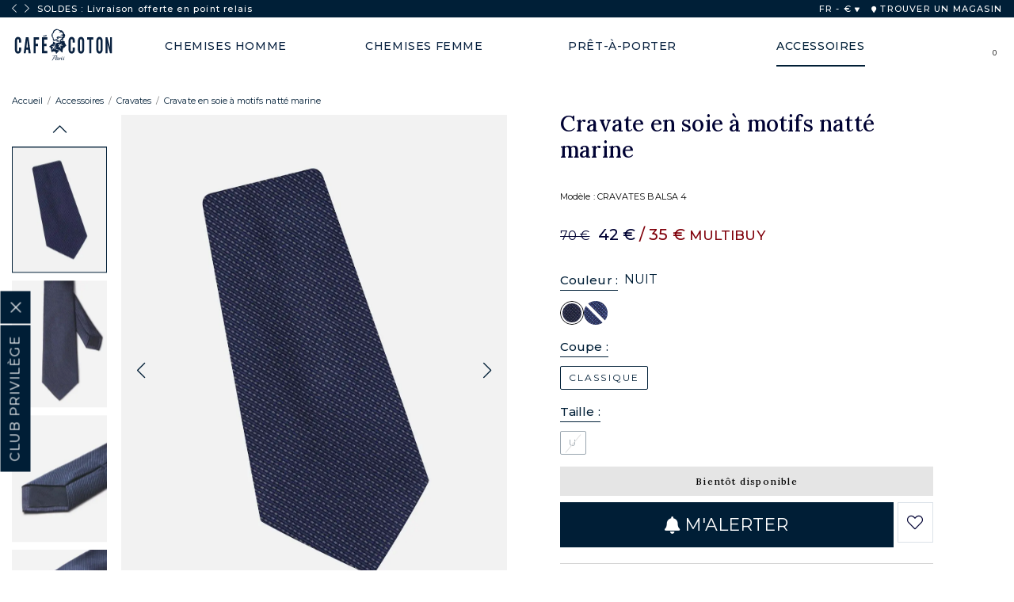

--- FILE ---
content_type: text/html; charset=utf-8
request_url: https://www.cafecoton.com/fr/cravate-en-soie-a-motifs-natte-marine-cravates-balsa-4
body_size: 26329
content:
<!DOCTYPE html>
<html lang="fr">
    <head>
        		<title>Cravate en soie à motifs natté marine | Café Coton</title>
<link rel="alternate" type="application/rss+xml" title="Caf&eacute; Coton - V&ecirc;tements &amp; accessoires pour homme et femme" href="https://www.cafecoton.com/index.phtml?rss=1&amp;lng=FR" />

<meta name="generator" content="Clikeo (www.clikeo.fr)" />
<meta name="robots" content="index,follow" />
<meta name="google-site-verification" content="k6wSf4I5QB0-SMCpNLzhjntS5Xmfn-eU2PgIvxRjSlY" />
<meta name="facebook-domain-verification" content="8kmvzvdf5ndron8b82m5fy2iar51iq" />
<meta property="og:site_name" content="Café Coton" />
<meta property="og:title" content="Cravate en soie à motifs natté marine" />
<meta property="og:description" content="Fabriquée à partir des plus belles soies, la cravate est l'argument essentiel du gentleman moderne. Elle s'allie harmonieusement quelque soit le type de col, vo" />
<meta property="og:url" content="https://www.cafecoton.com/fr/cravate-en-soie-a-motifs-natte-marine-cravates-balsa-4" />
<meta property="og:type" content="product" />
<meta property="og:image" content="https://www.cafecoton.com/cafecoton_images/produits/cravates-balsa-4-e22-2_prd.jpg" />
<meta property="og:image:width" content="750" />
<meta property="og:image:height" content="1000" />
<link rel="alternate" hreflang="fr" href="https://www.cafecoton.com/fr/cravate-en-soie-a-motifs-natte-marine-cravates-balsa-4" >
<link rel="alternate" hreflang="fr-fr" href="https://www.cafecoton.com/fr/cravate-en-soie-a-motifs-natte-marine-cravates-balsa-4" >
<link rel="alternate" hreflang="fr-be" href="https://www.cafecoton.com/fr/cravate-en-soie-a-motifs-natte-marine-cravates-balsa-4" >
<link rel="alternate" hreflang="fr-ch" href="https://www.cafecoton.com/fr/cravate-en-soie-a-motifs-natte-marine-cravates-balsa-4" >
<link rel="alternate" hreflang="fr-lu" href="https://www.cafecoton.com/fr/cravate-en-soie-a-motifs-natte-marine-cravates-balsa-4" >
<link rel="alternate" hreflang="en" href="https://www.cafecoton.com/en/marine-mattched-silk-tie-cravates-balsa-4" >
<link rel="alternate" hreflang="en-us" href="https://www.cafecoton.com/en/marine-mattched-silk-tie-cravates-balsa-4" >
<link rel="alternate" hreflang="en-gb" href="https://www.cafecoton.com/en/marine-mattched-silk-tie-cravates-balsa-4" >
<link rel="alternate" hreflang="x-default" href="https://www.cafecoton.com/en/marine-mattched-silk-tie-cravates-balsa-4" >
<script type="application/ld+json">
[{"@context":"http:\/\/schema.org\/","@type":"Organization","name":"Caf&eacute; Coton","brand":"Caf&eacute; Coton","url":"https:\/\/www.cafecoton.com","sameAs":["https:\/\/www.facebook.com\/cafe.coton","https:\/\/www.instagram.com\/cafe_coton\/","https:\/\/www.youtube.com\/channel\/UCseo--Sh_3kI5JNH2ofKZYg"]},{"@context":"http:\/\/schema.org\/","@type":"BreadcrumbList","itemListElement":[{"@type":"ListItem","Position":0,"item":{"@id":"\/fr\/accessoires","name":"Accessoires"}},{"@type":"ListItem","Position":1,"item":{"@id":"\/fr\/cravates","name":"Cravates"}}]},{"@context":"http:\/\/schema.org\/","@type":"ProductGroup","name":"Cravate en soie &agrave; motifs natt&eacute; marine","description":"Fabriqu&amp;eacute;e &amp;agrave; partir des plus belles soies, la cravate est l&amp;#039;argument essentiel du gentleman moderne. Elle s&amp;#039;allie harmonieusement quelque soit le type de col, vo","url":"https:\/\/www.cafecoton.com\/fr\/cravate-en-soie-a-motifs-natte-marine-cravates-balsa-4","brand":{"@type":"Brand","name":"Caf&eacute; Coton"},"productGroupID":10462,"image":["https:\/\/www.cafecoton.com\/cafecoton_images\/produits\/cravates-balsa-4-e22-2.jpg","https:\/\/www.cafecoton.com\/cafecoton_images\/produits\/cravates-balsa-4-e22-1.jpg","https:\/\/www.cafecoton.com\/cafecoton_images\/produits\/cravates-balsa-4-e22-3.jpg","https:\/\/www.cafecoton.com\/cafecoton_images\/produits\/cravates-balsa-4-e22-4.jpg"],"itemCondition":"http:\/\/schema.org\/NewCondition","sku":10462,"color":"nuit","variesBy":"https:\/\/schema.org\/size","hasVariant":[{"@type":"Product","name":"Cravate en soie &agrave; motifs natt&eacute; marine   Taille : U","sku":"10462-5709","brand":{"@type":"Brand","name":"Caf&eacute; Coton"},"description":"Fabriqu&amp;eacute;e &amp;agrave; partir des plus belles soies, la cravate est l&amp;#039;argument essentiel du gentleman moderne. Elle s&amp;#039;allie harmonieusement quelque soit le type de col, vo","image":"https:\/\/www.cafecoton.com\/cafecoton_images\/produits\/cravates-balsa-4-e22-2.jpg","offers":{"itemCondition":"http:\/\/schema.org\/NewCondition","availability":"http:\/\/schema.org\/OutOfStock","url":"https:\/\/www.cafecoton.com\/fr\/cravate-en-soie-a-motifs-natte-marine-cravates-balsa-4?irm=5709","@type":"Offer","priceCurrency":"EUR","price":42,"priceValidUntil":"2026-02-04T00:00:00+01:00","priceSpecification":{"@type":"UnitPriceSpecification","priceType":"https:\/\/schema.org\/StrikethroughPrice","price":70,"priceCurrency":"EUR"}},"gtin":"3602734544675","size":"U","color":"nuit"}]}]
</script>
<meta http-equiv="Content-Type" 	content="text/html; charset=UTF-8" />
<meta http-equiv="Content-Language" content="fr"/>
<meta http-equiv="X-UA-Compatible" 	content="IE=edge,chrome=1">
<meta name="description" 			content="Fabriqu&eacute;e &agrave; partir des plus belles soies, la cravate est l&#039;argument essentiel du gentleman moderne. Elle s&#039;allie harmonieusement quelque soit le type de col, vo"/>
<meta name="keywords" 				content=",Cravate en soie à motifs natté marine"/>
<meta name="apple-mobile-web-app-capable" content="yes" />
<meta name="apple-mobile-web-app-status-bar-style" content="black-translucent" />
<meta name="viewport" content="width=device-width, initial-scale=1, maximum-scale=1 shrink-to-fit=no">

<meta name ="apple-mobile-web-app-capable" content="yes" />
<meta name ="apple-mobile-web-app-status-bar-style" content="black-translucent" />
<meta name="apple-mobile-web-app-status-bar-style" content="#001e36">
<meta name="theme-color" content="#001e36"/>
<link rel="alternate icon" type="image/png" href="/cafecoton_images/site/icon-logo.svg">
<link rel="apple-touch-icon" sizes="250x250" href="/cafecoton_images/site/apple-touch-icon.png">
<link rel="icon" sizes="192x192" href="/cafecoton_images/site/touch-icon-192.png" />
<link rel="icon" sizes="128x128" href="/cafecoton_images/site/touch-icon-128.png" />
<link rel="icon" type="image/x-icon" href="/cafecoton_images/site/favicon.ico">

<meta name="revisit-after" 			content="1 days" />
    <link rel="canonical" href="https://www.cafecoton.com/fr/cravate-en-soie-a-motifs-natte-marine-cravates-balsa-4" />

<link rel="preconnect" href="https://fonts.googleapis.com">
<link rel="preconnect" href="https://fonts.gstatic.com" crossorigin>
<link rel="dns-prefetch" href="//cdn.cafecoton.com">
<link rel="dns-prefetch" href="//www.facebook.com">
<link rel="dns-prefetch" href="//connect.facebook.net">

<link href="/cafecoton_images/cafecoton.css?1769123020" 			rel="stylesheet" type="text/css" />

<meta name="apple-mobile-web-app-status-bar-style" content="#001e36">
<meta name="theme-color" content="#001e36"/>

<link rel="alternate icon" type="image/png" href="icon-logo.svg">
<link rel="apple-touch-icon" sizes="250x250" href="apple-touch-icon.png">
<link rel="icon" sizes="192x192" href="touch-icon-192.png" />
<link rel="icon" sizes="128x128" href="touch-icon-128.png" />
<link rel="icon" type="image/x-icon" href="favicon.ico">

    
    

    
    
    

    
        
    

    
    
    
    







<link rel="stylesheet" href="https://cdn.cafecoton.com/assets/fontawesome-5-last/css/all.min.css" type="text/css"/>
<link rel="stylesheet" href="https://cdn.cafecoton.com/assets/js/owl/assets/owl.carousel.min.css" type="text/css"/>
<link rel="stylesheet" href="https://cdn.cafecoton.com/assets/js/owl/assets/owl.theme.default.min.css" type="text/css"/>
<link rel="stylesheet" href="https://cdn.cafecoton.com/assets/js/fancybox/fancybox.css" type="text/css"/>
<link rel="stylesheet" href="https://cdn.cafecoton.com/assets/js/swiper/swiper-bundle.min.css" type="text/css"/>

<script type="text/javascript" src="https://cdn.cafecoton.com/assets/js/jquery-3.6.0.min.js" ></script>
<script type="text/javascript" src="https://cdn.cafecoton.com/assets/js/owl/owl.carousel.min.js" ></script>
<script type="text/javascript" src="https://cdn.cafecoton.com/assets/js/fancybox/fancybox.umd.js" ></script>
<script type="text/javascript" src="https://cdn.cafecoton.com/assets/js/fancybox/l10n/fr.umd.js" ></script>
<script type="text/javascript" src="https://cdn.cafecoton.com/assets/js/easyzoom.js" ></script>
<script type="text/javascript" src="https://cdn.cafecoton.com/assets/js/swiper/swiper-bundle.min.js" ></script>
<script type="text/javascript" src="assets/js/favs.js?1767795325" ></script>
<script type="text/javascript" src="assets/js/app.js?1763680064" ></script>
<script type="module" src="assets/js/search.js?1741887650" ></script>

			


	       
<script>
    (function(w,d,s,r,n){ w.TrustpilotObject=n;w[n]=w[n]||function(){ (w[n].q=w[n].q||[]).push(arguments)};
        a=d.createElement(s);a.async=1;a.src=r;a.type='text/java'+s;f=d.getElementsByTagName(s)[0];
        f.parentNode.insertBefore(a,f)})(window,document,'script', 'https://invitejs.trustpilot.com/tp.min.js', 'tp');
        tp('register', '1iNJ6nuaZ9AIXM96');
</script>

     <!-- TrustBox script -->
    <script type="text/javascript" src="//widget.trustpilot.com/bootstrap/v5/tp.widget.bootstrap.min.js" async></script>
    <!-- End TrustBox script -->

    
<script>
window.dataLayer = window.dataLayer || [];
dataLayer.push({"event":"preload_data","language":"FR","user_data":{"logged":"false","user_id":"undefined"}});
dataLayer.push({"event":"view_item","ecommerce":{"item_list_id":163,"item_list_name":"Cravates","value":"35.00","currency":"EUR","items":[{"item_id":10462,"item_id_option":5709,"item_name":"Cravate en soie à motifs natté marine","index":0,"item_brand":"Cafe Coton","item_category":"Cravates","price":"35.00","quantity":1,"item_list_id":163,"item_list_name":"Cravates"}]}});

window.dataLayer.push({"event":"fireRemarketingTag","google_tag_params":{"ecomm_prodid":10462,"ecomm_pagetype":"product","ecomm_totalvalue":"35.00"}});
</script><script>(function(w,d,s,l,i){w[l]=w[l]||[];w[l].push({'gtm.start':
		  new Date().getTime(),event:'gtm.js'});var f=d.getElementsByTagName(s)[0],
		  j=d.createElement(s),dl=l!='dataLayer'?'&l='+l:'';j.async=true;j.src=
		  'https://sst.cafecoton.com/z8wmv1gcotn53nn.js?awl='+i.replace(/^GTM-/, '')+dl;f.parentNode.insertBefore(j,f);
		  })(window,document,'script','dataLayer','GTM-P25CBVB8');</script>




    
            <script type="text/javascript" src="https://try.abtasty.com/4639ec4ae95db1ced7d8303e612daada.js"></script>
        

    <script>
window.ftldataLayer = window.ftldataLayer || [];
window.ftltag = window.ftltag || function() {
  ftldataLayer.push(arguments);
};
ftltag('config', {clientId: '873', shopCountry: 'fr', channel: 'web'});
</script>
<script async type="module" src="https://recommender.fitle.com/ftltag.js"></script>

         
	        
	        
                
    </head>
        <body class=" inter  SOLDES_2026" rel="163">
        <noscript><iframe src="https://sst.cafecoton.com/ns.html?id=".$GoogleTagManagerId."" height="0" width="0" style="display:none;visibility:hidden"></iframe></noscript>
                <div id="loading" class="loading">
            <div class="lds-ripple"><div></div><div></div></div>
        </div>

        			<input type="hidden" id="CartJSOperationCommerciale" value="SOLDES_2026" />
<div id="jscart" >
    <div id="CartApp" class="jscart__area" @vue:mounted="mounted">
        <div class="jscart-title">
            MON PANIER
            <span id="shopping-cart-close-btn">X</span>
        </div>

        <div v-if="loading" class="jscart-load">
            <i class="fad fa-spinner fa-2x fa-spin"></i>
        </div>

        <div v-if="get_nb_cart_product()==0" class="jscart__area--empty text-center mt3">
            <p style="font-weight:500;">Vous n'avez aucun article dans votre panier.</p>
        </div>

        <div v-else class="jscart-items mt">
            <div v-if="warning_infos" class="cart-warning" role="alert">
                {{ warning_infos }}
            </div>

            <template v-for="(PieceComptableLigne,key,index) in cart.PieceComptableLigne"  :key="key">
                <div v-show="PieceComptableLigne.TypePieceComptableProduit && PieceComptableLigne.TypePieceComptableProduit=='P'">
                    <div class="clk-row mb" v-if="PieceComptableLigne && !PieceComptableLigne.IdProduitLie">
                        <div class="col-s-7-24"  v-if="PieceComptableLigne.Image">
                            <a v-if="PieceComptableLigne.URL" :href='PieceComptableLigne.URL'>
                                <img :src="'/cafecoton_images/produits/'+PieceComptableLigne.Image.replace('.jpg', '_tbn2.jpg')" :title="key+' '+index" loading="lazy">
                            </a>
                            <img v-else :src="'/cafecoton_images/produits/'+PieceComptableLigne.Image.replace('.jpg', '_tbn2.jpg')" :title="key+' '+index" loading="lazy">
                        </div>
                        <div class="col-s-17-24 eco-desc" style="padding-left: 0px;">
                            <h6 v-html="extractTitle(PieceComptableLigne.Titre)"></h6>
                            <p class="option" v-html="extractOption(PieceComptableLigne.Titre)"></p>

                            <div class="flex mt" v-if="PieceComptableLigne.PrixUnitaireTTC!=0">
                                <s v-if="PieceComptableLigne.PrixBarreTTC>PieceComptableLigne.PrixUnitaireTTC">{{ toCurrency(PieceComptableLigne.PrixBarreTTC) }}</s>
                                <div class="prix">{{ toCurrency(PieceComptableLigne.PrixUnitaireTTC,2) }} 
                                 <span v-if="PieceComptableLigne.SousTitre!=''" style="color:#81020c;margin-left:7px;font-size:0.85em;">{{ PieceComptableLigne.SousTitre }}</span></div>
                            </div>

                            <div class="cart-item-qte-wrapper ">
                                <div class="cart-item-quantity">
                                    <div @click="changePieceComptableLigne(key,PieceComptableLigne,-1)">
                                        <svg xmlns="http://www.w3.org/2000/svg" width="8" height="2" viewBox="0 0 13 2">
                                        <defs><clipPath id="sm22a"><path fill="#fff" d="M0 2V0h13v2z"></path></clipPath></defs>
                                        <g><g><path fill="#fff" d="M0 2V0h13v2z"></path><path fill="none" stroke="#707070" stroke-miterlimit="50" stroke-width="2" d="M0 2v0-2 0h13v2z" clip-path="url(&quot;#sm22a&quot;)"></path></g></g>
                                        </svg>
                                    </div>
                                    <input type="text" name="cart[quantity]" class="order_basket_quantity" :value="PieceComptableLigne.Quantite"
                                        @change="setPieceComptableLigne(key,PieceComptableLigne,event.target.value)">
                                    <div @click="changePieceComptableLigne(key,PieceComptableLigne,1)">
                                        <svg xmlns="http://www.w3.org/2000/svg" width="10" height="10" viewBox="0 0 10 10">
                                        <g><g><path d="M10 5.857H5.857V10h-1.38V5.857H.332v-1.38h4.143V.332h1.381v4.143H10z"></path></g></g>
                                        </svg>
                                    </div>
                                </div>
                                <div class="remove-item">
                                    <a @click="deletePieceComptableLigne(key,PieceComptableLigne)" class="remove-link" href="#">
                                                                                <i class="fal fa-trash-alt"></i>
                                    </a>
                                </div>
                            </div>

                        </div>
                    </div>
                </div>
            </template>

            <template v-for="(PieceComptableLigneReduction,key2,index2) in cart.PieceComptableLigne"  :key="key2">
                <div v-show="PieceComptableLigneReduction.TypePieceComptableProduit && (PieceComptableLigneReduction.TypePieceComptableProduit=='R' || PieceComptableLigneReduction.TypePieceComptableProduit=='A')">
                    <div class="clk-row mb">
                        <div class="col-s-1">
                            <div class="eco-reduc-cart">
                                <i class="fad fa-tag"></i>
                                <div class="eco-desc">
                                    <h6 v-html="PieceComptableLigneReduction.Titre"></h6>
                                    <div class="prix"  v-if="PieceComptableLigneReduction.PrixUnitaireTTC!=0">{{ toCurrency(PieceComptableLigneReduction.PrixUnitaireTTC,2) }} </div>
                                </div>

                                <div class="remove-itemr">
                                    <a @click="deletePieceComptableLigneReduction(key2,PieceComptableLigneReduction)" class="remove-link" href="#">
                                         <i class="fal fa-trash-alt"></i>
                                    </a>
                                </div>
                            </div>
                        </div>
                    </div>
                </div>
            </template>


            <div class="clk-row" v-if="debug">
                <div class="col-s-1">
                    <p v-if="debug">debug : activé</p>
                    <p v-else>debug : désactivé</p>
                    <button @click="debug=!debug">toggle</button>
                    <button @click.prevent="loadCart">load cart</button>
                    <ul>
                        <li v-for="(item, index) in logs">{{ item }}</li>
                    </ul>
                    <p>nb cart product : {{ get_nb_cart_product() }}</p>
                </div>
            </div>
        </div>

        <div  v-if="get_nb_cart_product()>0"  class="jscart-bottom">
            <div class="cart-messages">
            
                                                                                        <div id="cart-promo-info" class="cart-result mb text-center">
                        <span><b>SOLDES</b><br/><b>-40%</b> sur toute la collection<br/><b>-50%</b> dès <b>2 articles</b>
                    </div>
                  
                <!-- {{ cart.Props }} / {{ cart.Props.nb_pas_outlet }} / {{ cart.Props.nb_all_chemises }} -->
                <div v-if="cart_promo_mode=='2_ACHETES_2_OFFERTS_PLUS_LIVRAISON_OFFERTE' || cart_promo_mode=='2_ACHETES_2_OFFERTS' || cart_promo_mode=='OFFRE_ULTIME'" id="cart-promo-count" class="cart-result mb">
                    <div class="item-panier">
                        <div :class="[(cart.Props.nb_pas_outlet>=1)?'selected':'','rounded-circle']">
                            <img src="https://cdn.cafecoton.com/cafecoton_images/site/item-panier.png"  />
                        </div>
                        <div :class="[(cart.Props.nb_pas_outlet>=2)?'selected':'','rounded-circle']">
                            <img src="https://cdn.cafecoton.com/cafecoton_images/site/item-panier.png"  />
                        </div>
                        <div :class="[(cart.Props.nb_pas_outlet>=3)?'selected':'','rounded-circle']">
                            <img src="https://cdn.cafecoton.com/cafecoton_images/site/item-panier.png"  />
                        </div>
                        <div :class="[(cart.Props.nb_pas_outlet>=4)?'selected':'','rounded-circle']">
                            <img src="https://cdn.cafecoton.com/cafecoton_images/site/item-panier.png"  />
                        </div>
                    </div>
                    <div class="infos mt">
                        <div v-if="(cart_promo_mode=='2_ACHETES_2_OFFERTS_PLUS_LIVRAISON_OFFERTE' || cart_promo_mode=='2_ACHETES_2_OFFERTS') &&  cart.Props.nb_pas_outlet>=4">
                            BRAVO ! Vous bénéficiez de notre offre <br/><strong>2 articles achetés = 2 articles offerts</strong>
                        </div>
                        <div v-else-if="(cart_promo_mode=='2_ACHETES_2_OFFERTS_PLUS_LIVRAISON_OFFERTE' || cart_promo_mode=='2_ACHETES_2_OFFERTS') ">
                            COMMANDEZ <strong> {{ 4-cart.Props.nb_pas_outlet }} ARTICLES</strong> SUPPLÉMENTAIRES POUR BÉNÉFICIER DE NOTRE OFFRE SPÉCIALE
                        </div>
                        <div v-else-if="cart_promo_mode=='OFFRE_ULTIME' && cart.Props.nb_pas_outlet>=4">
                            BRAVO ! Vous bénéficiez de notre offre ULTIME!<br/><strong>4 chemises pour 99€</strong>
                        </div>
                        <div v-else-if="cart_promo_mode=='OFFRE_ULTIME'">
                            COMMANDEZ <strong> {{ 4-cart.Props.nb_chemises }} CHEMISE{{ 4-cart.Props.nb_chemises>1?'S':'' }}</strong> SUPPLÉMENTAIRES POUR BÉNÉFICIER DE NOTRE OFFRE SPÉCIALE
                        </div>
                    </div>
                </div>
                <div v-if="cart_promo_mode=='2_ACHETES_1_OFFERTS'  || cart_promo_mode=='FETE_DES_PERES'" " id="cart-promo-count" class="cart-result mb">
                    <div class="item-panier">
                        <div :class="[(cart.Props.nb_pas_outlet>=1)?'selected':'','rounded-circle']">
                            <img src="https://cdn.cafecoton.com/cafecoton_images/site/item-panier.png"  />
                        </div>
                        <div :class="[(cart.Props.nb_pas_outlet>=2)?'selected':'','rounded-circle']">
                            <img src="https://cdn.cafecoton.com/cafecoton_images/site/item-panier.png"  />
                        </div>
                        <div :class="[(cart.Props.nb_pas_outlet>=3)?'selected':'','rounded-circle']">
                            <img src="https://cdn.cafecoton.com/cafecoton_images/site/item-panier.png"  />
                        </div>
                    </div>
                    <div class="infos mt">
                        <div v-if="cart_promo_mode=='FETE_DES_PERES' && cart.Props.nb_pas_outlet>=3">
                            BRAVO ! Vous bénéficiez de notre offre <br/><strong>2 articles achetés = 1 article offerts</strong>
                        </div>
                        <div v-else-if="cart_promo_mode=='FETE_DES_PERES'">
                            COMMANDEZ <strong> {{ 3-cart.Props.nb_pas_outlet }} ARTICLES</strong> SUPPLÉMENTAIRES POUR BÉNÉFICIER DE NOTRE OFFRE SPÉCIALE
                        </div>
                        <div v-if="cart_promo_mode=='2_ACHETES_1_OFFERTS' && cart.Props.nb_pas_outlet>=3">
                            BRAVO ! Vous bénéficiez de notre offre <br/><strong>2 articles achetés = 1 article offerts</strong>
                        </div>
                        <div v-else-if="cart_promo_mode=='2_ACHETES_1_OFFERTS'">
                            COMMANDEZ <strong> {{ 3-cart.Props.nb_pas_outlet }} ARTICLES</strong> SUPPLÉMENTAIRES POUR BÉNÉFICIER DE NOTRE OFFRE SPÉCIALE
                        </div>
                    </div>
                </div>
                <div v-if="cart_promo_mode=='BACK_TO_WORK_MIN_2'" id="cart-promo-count" class="cart-result mb">
                    <div class="item-panier">
                        <div :class="[(cart.Props.nb_pas_outlet>=1)?'selected':'','rounded-circle']">
                            <img src="https://cdn.cafecoton.com/cafecoton_images/site/item-panier.png"  />
                        </div>
                        <div :class="[(cart.Props.nb_pas_outlet>=2)?'selected':'','rounded-circle']">
                            <img src="https://cdn.cafecoton.com/cafecoton_images/site/item-panier.png"  />
                        </div>
                    </div>
                    <div class="infos mt">
                        <div v-if="(cart_promo_mode=='BACK_TO_WORK_MIN_2') && cart.Props.nb_pas_outlet>=2">
                            BRAVO ! Vous bénéficiez de notre offre <br/><strong>1 article achetés = 1 article offerts</strong> 
                        </div>
                        <div v-else-if="(cart_promo_mode=='BACK_TO_WORK_MIN_2')">
                            COMMANDEZ <strong> {{ 2-cart.Props.nb_pas_outlet }} ARTICLES</strong> SUPPLÉMENTAIRE POUR BÉNÉFICIER DE NOTRE OFFRE SPÉCIALE
                        </div>
                    </div>
                </div>
                <div class="bravo" v-if="cart.TunnelInformations.EconomieRealisee>0">
                    <strong>Bravo ! Vous avez économisé {{ toCurrency(cart.TunnelInformations.EconomieRealisee) }}</strong>
                </div>
                
                <div v-if="cart.TunnelInformations.LivraisonRelaisGratuite"  class="infos-reduc-livraison">
                    <div class="infos-reduc-livraison" style="text-align: center;">
                        <strong>Livraison en point relais offerte</strong> dans l’Union Européenne jusqu'au dimanche 25 janvier 2026 inclus.
                    </div>
                </div>
                <div v-else-if="cart.TunnelInformations.LivraisonExpressGratuite"  class="infos-reduc-livraison">
                    <div class="infos-reduc-livraison" style="text-align: center;">
                        resources.lang.free_delivery_express
                    </div>
                </div>
                
                <div v-else-if="cart.TunnelInformations.MontantManquantLivraisonOfferte>0"  class="infos-reduc-livraison">
                    <div class="infos-reduc-livraison">
                        Ajoutez
                        <strong> {{ toCurrency(cart.TunnelInformations.MontantManquantLivraisonOfferte) }}</strong>
                        pour bénéficier de la <strong class="color--type-6">livraison gratuite</strong> dans toute l’Union Européenne.
                    </div>
                </div>
                <div v-else-if="cart.TunnelInformations.LivraisonOfferte">
                    <div class="infos-reduc-livraison">
                        Vous bénéficiez désormais de la <strong>livraison gratuite</strong> dans l’Union Européenne.
                    </div>
                </div>

            </div>

            <div class="cart-summary">
                <hr/>
                <h3>
                    TOTAL : 
                    <span style="font-weight: normal;" v-if="cart.TunnelInformations.TotalHorsReduction>0">
                    	&nbsp;<strike>{{ toCurrency(cart.TunnelInformations.TotalHorsReduction) }}</strike>&nbsp;
                    </span>
                    {{ toCurrency(cart.TotalTTC) }}
                </h3>
            </div>

            <div class="jscart__area__button text-center mt-3">
                <!--
                <form action="index.phtml" method="post" name="formEcommerce" id="formEcommerce">
                    <input type="hidden" name="srub" value="203"/>
                    <input type="hidden" name="lng" value="FR"/>
                    <input type="hidden" name="actionespaceclient" value="1"/>
                    <button class="btn-order" type="submit" name="EtapeLogin">COMMANDER</button>
                </form>
                -->
                <a href="index.phtml?lng=FR&srub=203&InitEcommerce=1&mon-panier-" class="btn-order"><i class="fad fa-shopping-bag mr"></i> COMMANDER</a>
            </div>
        </div>

    </div>
</div>


        <header id="header" class="">
            <div class="pre-header"><div class="clk-row collapse __default">
    <div class="col-s-1 col-m-1 col-l-1-2 col-s-no-padding">
        <div id="header-slider" class="header-slider owl-carousel">
            <div class="owl-nav"></div>
            <div class="owl-stage-outer">
                <div class="owl-stage">
                    
                                            <div class="owl-item"><p>SOLDES : Livraison offerte en point relais</p></div>
                                        
                                            <div class="owl-item"><p>SOLDES : -50% dès 2 articles</p></div>
                                        
                                            <div class="owl-item"><p>Expédition garantie en 48h</p></div>
                                        
                                            <div class="owl-item"><p>SOLDES : Livraison offerte en point relais</p></div>
                                    </div>
            </div>
        </div>
    </div>
    <div class="col-l-1-2 hide-m-lower col-text-right langue-wrapper">
        <ul class="header-lang-sw">
            <li class="change-lang">
                FR - € <i class="fas fa-triangle"></i>
                <div class="change-lang-list">
                    <ul>
                                                                                    <li>
                                                                            <strong>FR </strong>
                                                                    </li>
                                                                                                                <li>
                                                                            <a href="https://www.cafecoton.com/en/marine-mattched-silk-tie-cravates-balsa-4">EN</a>
                                                                    </li>
                                                                                                                                                                                                                                                                                        </ul>
                </div>
            </li>
            <li>
                <a href="/fr/nos-boutiques">
                    <i class="fas fa-xs fa-map-marker"></i>
                    TROUVER UN MAGASIN
                </a>
            </li>
        </ul>
    </div>
</div>
</div>

            <div class="header-menu custom-container">
                <div class="mobile-menu" >
                    <i class="fal fa-bars"></i>
                </div>
                <div class="header-logo">
                                            <a href="/fr/" class="logo h1">Cafe Coton</a>
                                    </div>
                <div class="header-menu">
                    <nav>
    <ul class="header-menu-list">
                    <li>
                                <a href="/fr/chemises-homme"  >
                    <span>Chemises Homme</span>
                </a>
                <span style="display: none !important;"></span>
                                    <div class="snav ">
                        <div class="clk-row">
                            <div class="col-l-5-12">
                                                                     <ul><li class=" hssm "><a href="#"class="title c20 ">Styles</a><ul class="ssnav"><li class="hssm" ><a href="/fr/chemises-business"class="c95 ">Chemises Business</a>
                                                                        </li>
                                                                                                                                    <li class="hssm" ><a href="/fr/chemises-casual"class="c101 ">Chemises Casual</a>
                                                                        </li>
                                                                                                                                    <li ><a href="/fr/chemises-luxe"class="c108 ">Chemises Luxe</a>
                                                                        </li>
                                                                                                                                    <li ><a href="/fr/chemises-mariage"class="c110 ">Chemises Mariage</a>
                                                                        </li>
                                                                                                                                    <li class="hssm" ><a href="/fr/chemises-poignets-mousquetaires"class="c115 ">Chemises Poignets Mousquetaires</a>
                                                                        </li>
                                                                                                                                    <li class="hssm" ><a href="/fr/chemises-col-boutonne"class="c116 ">Chemises Col Boutonné</a>
                                                                        </li>
                                                                                                                                    <li ><a href="/fr/chemises-col-mao"class="c200 ">Chemises Col Mao</a>
                                                                        </li>
                                                                                                                                    <li class="hssm" ><a href="/fr/chemises-petit-col"class="c218 ">Chemises Petit Col</a>
                                                                        </li>
                                                                                                                                    <li ><a href="/fr/gorge-cachee"class="c259 ">Chemises Gorge Cachée</a>
                                                                        </li>
                                                                                                                                                                                                                                                                </ul>
                                                        
                                                </li>
                                                                                    <li class=" hssm "><a href="#"class="title c21 ">Coupe</a><ul class="ssnav"><li class="hssm" ><a href="/fr/chemises-slim"class="c122 ">Chemises Slim</a>
                                                                        </li>
                                                                                                                                    <li class="hssm" ><a href="/fr/chemises-classiques"class="c126 ">Chemises Classiques</a>
                                                                        </li>
                                                                                                                                    <li ><a href="/fr/grandes-longueurs"class="c130 ">Grandes Longueurs de Manche</a>
                                                                        </li>
                                                                                                                                                                                                </ul>
                                                        
                                                </li>
                                                                                    <li class=" hssm "><a href="#"class="title c22 ">Explorer</a><ul class="ssnav"><li class="hssm" ><a href="/fr/nouveautes"class="c132 ">Nouveautés</a>
                                                                        </li>
                                                                                                                                    <li ><a href="/fr/les-iconiques"class="c228 ">Les iconiques</a>
                                                                        </li>
                                                                                                                                    <li ><a href="/fr/summer-essentiels"class="c501 ">Summer essentiels</a>
                                                                        </li>
                                                                                                                                    <li ><a href="/fr/edition-limitee"class="c230 ">Edition Limitée</a>
                                                                        </li>
                                                                                                                                                                                                                                                                                                                                                                                                                                                                </ul>
                                                        
                                                </li>
                                                                                    <li class=" hssm "><a href="#"class="title c23 ">Essentiels</a><ul class="ssnav"><li class="hssm" ><a href="/fr/chemises-blanches-homme"class="c135 ">Chemises Blanches</a>
                                                                        </li>
                                                                                                                                    <li ><a href="/fr/chemises-bleues"class="c330 ">Chemises bleues</a>
                                                                        </li>
                                                                                                                                    <li ><a href="/fr/chemises-en-flanelle"class="c219 ">Chemises en flanelle</a>
                                                                        </li>
                                                                                                                                    <li ><a href="/fr/chemises-en-jean"class="c138 ">Chemises en Jean</a>
                                                                        </li>
                                                                                                                                    <li ><a href="/fr/chemises-tartans"class="c220 ">Chemises Tartans</a>
                                                                        </li>
                                                                                                                                    <li class="hssm" ><a href="/fr/chemises-a-rayures"class="c137 ">Chemises à Rayures</a>
                                                                        </li>
                                                                                                                                    <li class="hssm" ><a href="/fr/chemises-a-carreaux"class="c136 ">Chemises à Carreaux</a>
                                                                        </li>
                                                                                                                                    <li class="hssm" ><a href="/fr/chemises-en-lin"class="c139 ">Chemises en Lin</a>
                                                                        </li>
                                                                                                                                    <li class="hssm" ><a href="/fr/chemises-manches-courtes"class="c111 ">Chemises Manches Courtes</a>
                                                                        </li>
                                                                                                                                                                                                                                                                                                                                                                                                                                                                                                                                                                                                                                                                </ul>
                                                        
                                                </li>
                                                                                                                        </ul>
                                                                

                            </div>
                            <div class="col-l-7-12 hide-m-lower">
                                <div class="clk-row">
                                    <div class="col-s-1">
                                        <div class="box-link-wrapper">
                                            <div class="box-link linked">
                                                <a href="/fr/chemises-business" target="_self" title="" style="ZEUBI"><picture><source srcset="https://cdn.cafecoton.com/cafecoton_images/visuels/cch25-chemise-homme-business-menu.jpg.webp" type="image/webp"><source srcset="https://cdn.cafecoton.com/cafecoton_images/visuels/cch25-chemise-homme-business-menu.jpg" type="image/jpg"><img src="https://cdn.cafecoton.com/cafecoton_images/visuels/cch25-chemise-homme-business-menu.jpg"  width="440"  height="618"  loading="lazy" alt=""  /></picture></a>
                                                <div class="text home">Chemises Business</div>
                                            </div>

                                            <div class="box-link linked">
                                                <a href="/fr/chemises-casual" target="_self" title=""><picture><source srcset="https://cdn.cafecoton.com/cafecoton_images/visuels/cch25-chemise-homme-casual-menu.jpg.webp" type="image/webp"><source srcset="https://cdn.cafecoton.com/cafecoton_images/visuels/cch25-chemise-homme-casual-menu.jpg" type="image/jpg"><img src="https://cdn.cafecoton.com/cafecoton_images/visuels/cch25-chemise-homme-casual-menu.jpg"  width="440"  height="618"  loading="lazy" alt=""  /></picture></a>
                                                <div class="text home">Chemises Casual</div>
                                            </div>

                                            <div class="box-link _linked">
                                                <a href="/fr/chemises-slim" target="_self" title=""><picture><source srcset="https://cdn.cafecoton.com/cafecoton_images/visuels/cch25-chemise-homme-slim-menu.jpg.webp" type="image/webp"><source srcset="https://cdn.cafecoton.com/cafecoton_images/visuels/cch25-chemise-homme-slim-menu.jpg" type="image/jpg"><img src="https://cdn.cafecoton.com/cafecoton_images/visuels/cch25-chemise-homme-slim-menu.jpg"  width="440"  height="618"  loading="lazy" alt=""  /></picture></a>
                                                <div class="text home">Chemises Slim</div>
                                            </div>
                                        </div>
                                    </div>
                                    <div class="col-s-1 mt">
                                        <picture><source srcset="https://cdn.cafecoton.com/cafecoton_images/visuels/2026-01-07-soldes-2026-ban-fr.jpg.webp" type="image/webp"><source srcset="https://cdn.cafecoton.com/cafecoton_images/visuels/2026-01-07-soldes-2026-ban-fr.jpg" type="image/jpg"><img src="https://cdn.cafecoton.com/cafecoton_images/visuels/2026-01-07-soldes-2026-ban-fr.jpg"  width="1600"  height="149"  loading="lazy" alt="Café Coton"  /></picture>
                                    </div>
                                </div>
                            </div>
                        </div>
                    </div>
                            </li>
                    <li>
                                <a href="/fr/chemises-femme"  >
                    <span>Chemises Femme</span>
                </a>
                <span style="display: none !important;"></span>
                                    <div class="snav ">
                        <div class="clk-row">
                            <div class="col-l-5-12">
                                                                     <ul><li class=" hssm "><a href="#"class="title c25 ">Essentiels</a><ul class="ssnav"><li ><a href="/fr/chemises-iconiques"class="c249 ">Chemises Iconiques</a>
                                                                        </li>
                                                                                                                                    <li ><a href="/fr/chemises-blanches-femme"class="c144 ">Chemises Blanches Femme</a>
                                                                        </li>
                                                                                                                                    <li class="hssm" ><a href="/fr/chemises-casual-femme"class="c236 ">Chemises Casual</a>
                                                                        </li>
                                                                                                                                    <li ><a href="/fr/chemises-oversize"class="c148 ">Chemises Oversize</a>
                                                                        </li>
                                                                                                                                    <li ><a href="/fr/chemises-en-flanelle-femme"class="c238 ">Chemises en flanelle</a>
                                                                        </li>
                                                                                                                                    <li ><a href="/fr/chemises-en-lin-femme"class="c151 ">Chemises en Lin</a>
                                                                        </li>
                                                                                                                                                                                                                                                                                                                                                                                                                                                                </ul>
                                                        
                                                </li>
                                                                                    <li class=" hssm "><a href="#"class="title c239 ">Styles</a><ul class="ssnav"><li ><a href="/fr/albane-modeles-femme"class="c240 ">Albane</a>
                                                                        </li>
                                                                                                                                    <li ><a href="/fr/justine"class="c311 ">Justine</a>
                                                                        </li>
                                                                                                                                                                                                                                                                                                                                                                                                </ul>
                                                        
                                                </li>
                                                                                                                        </ul>
                                                                

                            </div>
                            <div class="col-l-7-12 hide-m-lower">
                                <div class="clk-row">
                                    <div class="col-s-1">
                                        <div class="box-link-wrapper">
                                            <div class="box-link linked">
                                                <a href="/fr/chemises-iconiques" target="_self" title=""><picture><source srcset="https://cdn.cafecoton.com/cafecoton_images/visuels/cch25/cch25-chemise-femme-iconique.jpg.webp" type="image/webp"><source srcset="https://cdn.cafecoton.com/cafecoton_images/visuels/cch25/cch25-chemise-femme-iconique.jpg" type="image/jpg"><img src="https://cdn.cafecoton.com/cafecoton_images/visuels/cch25/cch25-chemise-femme-iconique.jpg"  width="440"  height="618"  loading="lazy" alt=""  /></picture></a>
                                                <div class="text home">Chemises Iconiques</div>
                                            </div>

                                            <div class="box-link linked">
                                                <a href="/fr/albane-modeles-femme" target="_self" title=""><picture><source srcset="https://cdn.cafecoton.com/cafecoton_images/visuels/cch25/cch25-chemise-femme-albane.jpg.webp" type="image/webp"><source srcset="https://cdn.cafecoton.com/cafecoton_images/visuels/cch25/cch25-chemise-femme-albane.jpg" type="image/jpg"><img src="https://cdn.cafecoton.com/cafecoton_images/visuels/cch25/cch25-chemise-femme-albane.jpg"  width="440"  height="618"  loading="lazy" alt=""  /></picture></a>
                                                <div class="text home">Chemises Albane</div>
                                            </div>

                                            <div class="box-link _linked">
                                                <a href="/fr/chemises-casual-femme" target="_self" title=""><picture><source srcset="https://cdn.cafecoton.com/cafecoton_images/visuels/cch25/cch25-chemise-femme-casual.jpg.webp" type="image/webp"><source srcset="https://cdn.cafecoton.com/cafecoton_images/visuels/cch25/cch25-chemise-femme-casual.jpg" type="image/jpg"><img src="https://cdn.cafecoton.com/cafecoton_images/visuels/cch25/cch25-chemise-femme-casual.jpg"  width="440"  height="618"  loading="lazy" alt=""  /></picture></a>
                                                <div class="text home">Chemises Casual</div>
                                            </div>
                                        </div>
                                    </div>
                                    <div class="col-s-1 mt">
                                        <picture><source srcset="https://cdn.cafecoton.com/cafecoton_images/visuels/2026-01-07-soldes-2026-ban-fr.jpg.webp" type="image/webp"><source srcset="https://cdn.cafecoton.com/cafecoton_images/visuels/2026-01-07-soldes-2026-ban-fr.jpg" type="image/jpg"><img src="https://cdn.cafecoton.com/cafecoton_images/visuels/2026-01-07-soldes-2026-ban-fr.jpg"  width="1600"  height="149"  loading="lazy" alt="Café Coton"  /></picture>
                                    </div>
                                </div>
                            </div>
                        </div>
                    </div>
                            </li>
                    <li>
                                <a href="/fr/pret-a-porter"  >
                    <span>Prêt-à-porter</span>
                </a>
                <span style="display: none !important;"></span>
                                    <div class="snav ">
                        <div class="clk-row">
                            <div class="col-l-5-12">
                                                                     <ul style="column-count: 1;">
                                                                                                                                    <li
                                                    class="">
                                                    <a href="/fr/surchemise-homme"
                                                            class="title "
                                                                                                                        >Surchemises Homme
                                                        </a>
                                                                                                    </li>
                                                                                                                                                                                <li
                                                    class="">
                                                    <a href="/fr/pulls-sweat"
                                                            class="title "
                                                                                                                        >Pulls homme
                                                        </a>
                                                                                                    </li>
                                                                                                                                                                                                                                                                                                                                                                                                                                            <li
                                                    class="">
                                                    <a href="/fr/pantalons"
                                                            class="title "
                                                                                                                        >Pantalons
                                                        </a>
                                                                                                    </li>
                                                                                                                                                                                <li
                                                    class="">
                                                    <a href="/fr/polos"
                                                            class="title "
                                                                                                                        >Polos
                                                        </a>
                                                                                                    </li>
                                                                                                                                                                                <li
                                                    class="">
                                                    <a href="/fr/t-shirts"
                                                            class="title "
                                                                                                                        >T-shirts
                                                        </a>
                                                                                                    </li>
                                                                                                                                                                                <li
                                                    class="">
                                                    <a href="/fr/bermudas"
                                                            class="title "
                                                                                                                        >Bermudas
                                                        </a>
                                                                                                    </li>
                                                                                                                                                                                                                                                                                                                                                                                        </ul>
                                                                

                            </div>
                            <div class="col-l-7-12 hide-m-lower">
                                <div class="clk-row">
                                    <div class="col-s-1">
                                        <div class="box-link-wrapper">
                                            <div class="box-link linked">
                                                <a href="/fr/surchemise-homme" target="_self" title=""><picture><source srcset="https://cdn.cafecoton.com/cafecoton_images/visuels/cch25/cch25-pap-surchemise.jpg.webp" type="image/webp"><source srcset="https://cdn.cafecoton.com/cafecoton_images/visuels/cch25/cch25-pap-surchemise.jpg" type="image/jpg"><img src="https://cdn.cafecoton.com/cafecoton_images/visuels/cch25/cch25-pap-surchemise.jpg"  width="440"  height="618"  loading="lazy" alt=""  /></picture></a>
                                                <div class="text home">SURCHEMISES</div>
                                            </div>

                                            <div class="box-link linked">
                                                <a href="/fr/pantalons" target="_self" title=""><picture><source srcset="https://cdn.cafecoton.com/cafecoton_images/visuels/cch25/cch25-pap-pantalons.jpg.webp" type="image/webp"><source srcset="https://cdn.cafecoton.com/cafecoton_images/visuels/cch25/cch25-pap-pantalons.jpg" type="image/jpg"><img src="https://cdn.cafecoton.com/cafecoton_images/visuels/cch25/cch25-pap-pantalons.jpg"  width="440"  height="618"  loading="lazy" alt=""  /></picture></a>
                                                <div class="text home">Pantalons</div>
                                            </div>

                                            <div class="box-link _linked">
                                                <a href="/fr/pulls-sweat" target="_self" title=""><picture><source srcset="https://cdn.cafecoton.com/cafecoton_images/visuels/cch25/cch25-pap-pulls.jpg.webp" type="image/webp"><source srcset="https://cdn.cafecoton.com/cafecoton_images/visuels/cch25/cch25-pap-pulls.jpg" type="image/jpg"><img src="https://cdn.cafecoton.com/cafecoton_images/visuels/cch25/cch25-pap-pulls.jpg"  width="440"  height="618"  loading="lazy" alt=""  /></picture></a>
                                                <div class="text home">Pulls</div>
                                            </div>
                                        </div>
                                    </div>
                                    <div class="col-s-1 mt">
                                        <picture><source srcset="https://cdn.cafecoton.com/cafecoton_images/visuels/2026-01-07-soldes-2026-ban-fr.jpg.webp" type="image/webp"><source srcset="https://cdn.cafecoton.com/cafecoton_images/visuels/2026-01-07-soldes-2026-ban-fr.jpg" type="image/jpg"><img src="https://cdn.cafecoton.com/cafecoton_images/visuels/2026-01-07-soldes-2026-ban-fr.jpg"  width="1600"  height="149"  loading="lazy" alt="Café Coton"  /></picture>
                                    </div>
                                </div>
                            </div>
                        </div>
                    </div>
                            </li>
                    <li>
                                <a href="/fr/accessoires"  class="selected"  >
                    <span>Accessoires</span>
                </a>
                <span style="display: none !important;"></span>
                                    <div class="snav ">
                        <div class="clk-row">
                            <div class="col-l-5-12">
                                                                     <ul style="column-count: 1;">
                                                                                                                                    <li
                                                    class="">
                                                    <a href="/fr/cravates"
                                                            class="title  selected "
                                                                                                                        >Cravates
                                                        </a>
                                                                                                    </li>
                                                                                                                                                                                                                                                                    <li
                                                    class="">
                                                    <a href="/fr/calecons"
                                                            class="title "
                                                                                                                        >Caleçons
                                                        </a>
                                                                                                    </li>
                                                                                                                                                                                <li
                                                    class="">
                                                    <a href="/fr/chaussettes"
                                                            class="title "
                                                                                                                        >Chaussettes homme
                                                        </a>
                                                                                                    </li>
                                                                                                                                                                                <li
                                                    class="">
                                                    <a href="/fr/boutons-de-manchettes"
                                                            class="title "
                                                                                                                        >Boutons de manchettes
                                                        </a>
                                                                                                    </li>
                                                                                                                                                                                                                                                                                                    </ul>
                                                                

                            </div>
                            <div class="col-l-7-12 hide-m-lower">
                                <div class="clk-row">
                                    <div class="col-s-1">
                                        <div class="box-link-wrapper">
                                            <div class="box-link linked">
                                                <a href="/fr/cravates" target="_self" title=""><picture><source srcset="https://cdn.cafecoton.com/cafecoton_images/visuels/cch25/cch25-accessoires-cravates.jpg.webp" type="image/webp"><source srcset="https://cdn.cafecoton.com/cafecoton_images/visuels/cch25/cch25-accessoires-cravates.jpg" type="image/jpg"><img src="https://cdn.cafecoton.com/cafecoton_images/visuels/cch25/cch25-accessoires-cravates.jpg"  width="440"  height="618"  loading="lazy" alt=""  /></picture></a>
                                                <div class="text home">Cravates</div>
                                            </div>

                                            <div class="box-link linked">
                                                <a href="/fr/echarpes" target="_self" title=""><picture><source srcset="https://cdn.cafecoton.com/cafecoton_images/visuels/cch25/cch25-accessoires-echarpes.jpg.webp" type="image/webp"><source srcset="https://cdn.cafecoton.com/cafecoton_images/visuels/cch25/cch25-accessoires-echarpes.jpg" type="image/jpg"><img src="https://cdn.cafecoton.com/cafecoton_images/visuels/cch25/cch25-accessoires-echarpes.jpg"  width="440"  height="618"  loading="lazy" alt=""  /></picture></a>
                                                <div class="text home">Echarpes</div>
                                            </div>

                                            <div class="box-link _linked">
                                                <a href="/fr/boutons-de-manchettes" target="_self" title=""><picture><source srcset="https://cdn.cafecoton.com/cafecoton_images/visuels/cch25/cch25-accessoires-boutons.jpg.webp" type="image/webp"><source srcset="https://cdn.cafecoton.com/cafecoton_images/visuels/cch25/cch25-accessoires-boutons.jpg" type="image/jpg"><img src="https://cdn.cafecoton.com/cafecoton_images/visuels/cch25/cch25-accessoires-boutons.jpg"  width="440"  height="618"  loading="lazy" alt=""  /></picture></a>
                                                <div class="text home">Boutons de manchettes</div>
                                            </div>
                                        </div>
                                    </div>
                                    <div class="col-s-1 mt">
                                        <picture><source srcset="https://cdn.cafecoton.com/cafecoton_images/visuels/2026-01-07-soldes-2026-ban-fr.jpg.webp" type="image/webp"><source srcset="https://cdn.cafecoton.com/cafecoton_images/visuels/2026-01-07-soldes-2026-ban-fr.jpg" type="image/jpg"><img src="https://cdn.cafecoton.com/cafecoton_images/visuels/2026-01-07-soldes-2026-ban-fr.jpg"  width="1600"  height="149"  loading="lazy" alt="Café Coton"  /></picture>
                                    </div>
                                </div>
                            </div>
                        </div>
                    </div>
                            </li>
            </ul>
</nav>
                </div>
                <div class="header-action">
                    <ul class="header-action-list">
                        <li class="header-search">
                            <i class="svg-icon-search"></i>
                            <i class="svg-icon-close"></i>
                        </li>
                        <li class="hide-s" id="link-fav">
                            <a href='#' title="Mes arcticles préfères ">
                                <span class="svg-icon-heart"></span>
                                                            </a>
                                                        <div class="fav-layer" id="fav-layer"></div>
                                                    </li>
                        <li class="hide-s">
                                                            <a href='index.phtml?lng=FR&srub=202&InitClient=1&sign-in-' id="header-connect"><span class="svg-icon-profile"></span></a>
                                <div class="connect-dropdown-body">
                                    <form name="client" id="client" method="post" action="index.phtml?lng=FR&srub=202&InitClient=1&sign-in-">
                                        <input type="hidden" name="lng" value="FR">
                                        <input type="hidden" name="TentaviveLoginClient" value="1">
                                        <input type="hidden" name="ClientActionLogin" value="chargement">
                                        <input type="hidden" name="BackToUrl" value="/fr/cravate-en-soie-a-motifs-natte-marine-cravates-balsa-4"/>
                                        <div class="clk-row bottom mb">
                                            <div class="col-s-1-2">
                                                <span class="title">S’identifier</span>
                                            </div>
                                            <div class="col-s-1-2 col-text-right">
                                                <a class="link-create" href="index.phtml?lng=FR&srub=202&creationnouveaucompte=1&sign-in-">
                                                    Créer un compte
                                                </a>
                                            </div>
                                        </div>
                                        <div class="clk-row">
                                            <div class="col-s-1">
                                                <div class="form__alert-errors"></div>
                                            </div>
                                            <div class="col-s-1">
                                                <input type="email" id="CLIKEO_EMAIL" name="CLIKEO_EMAIL" placeholder="Adresse e-mail *" autocomplete="username" required>
                                                <input type="password" id="CLIKEO_MDP" name="CLIKEO_MDP" placeholder="Mot de passe *" autocomplete="current-password" required>
                                                <button class="button btn" type="submit" name="TentaviveLoginClient">Se connecter</button>
                                            </div>
                                        </div>
                                        <div class="clk-row " style="margin-top:4px">
                                            <div class="col-s-2-3 col-text-left">
                                                <a class="link-create" href="index.phtml?lng=FR&srub=202&InitClient=1&sign-in-">
                                                    Mot de passe oublié ?
                                                </a>
                                            </div>
                                            <div class="col-s-1-3 col-text-right">
                                                <small>*Exigée</small>
                                            </div>
                                        </div>
                                        
						                																														
		
	<div class="external-login-container">
			
		<div class="login-sep">ou</div>

		<div class="external-login">
			
			
			
							<div class="google-login">
					<a href="https://www.cafecoton.com/fr/auth-_r_202_goto_google.html" class="loginBtn loginBtn--google">
						<img src="/cafecoton_images/site/social/google_logo.svg" />
						Continuer avec Google
					</a>
				</div>
						
			
			
			
			
					</div>               
	</div>            
	<style>
		.login-sep {
			font-style: Normal;
			font-weight: 300;
			align-items: center;
			display: flex;
			justify-content: center;
			margin: .9375rem 0 .75rem;
			text-transform: lowercase;
			font-size: .6875rem;
			color: #9d9fa3;
		}
		.login-sep:before {
			border-bottom: 1px solid #a3a39d;
			content: "";
			display: block;
			height: 1px;
			width: 100%;
			margin-right: .3125rem;
		}
		.login-sep:after {
			border-bottom: 1px solid #a3a39d;
			content: "";
			display: block;
			height: 1px;
			width: 100%;
			margin-left: .3125rem;
		}

		.external-login-container{
			container-type: inline-size;
			container-name: externallogin;
		}
		.external-login{
			display: flex;
			justify-content: space-evenly;
			margin-top: 10px;
			margin-bottom: 10px;
			gap: 10px;
			align-items: center;
			width: 100%;
		}
		.external-login > div{
			width:100%;
		}
		.loginBtn {
			display: inline-block;
			padding: 8px 20px;
			text-decoration: none;
			border-radius: 5px;
			border: 1px solid #555;
			width:100%;
			text-align: center;
		}
		.loginBtn--google {
			background: #fff;
			color: #827f84;
		}
		.loginBtn--apple {
			background: #fff;
			color: #000;
		}
		.loginBtn i {
			margin-right: 8px;
		}
		.loginBtn img {
			margin: 0 10px 0 0;
			width: 20px;
			height: 20px;
			vertical-align: middle;
		}

		/* one button per line under 600px; full width buttons */
		@container externallogin (width <= 640px) {
			.external-login {
				flex-direction: column;
				width: 100%;
				align-items: center;
			}
			.external-login > div {
				width: 100%;
				text-align: center;
			}
			.external-login a {
				width: 100%;
				text-align: center;
			}
		}
	</style>
                                    </form>
                                </div>
                                                    </li>
                        <li>
                            <a href='index.phtml?lng=FR&srub=203&InitEcommerce=1&mon-panier-' id="CCToggleCart">
                                <span class="svg-icon-basket shopping-cart-btn"><i id="nb_produit">0</i></span>
                            </a>
                        </li>
                    </ul>
                </div>
            </div>
            <div class="mobile-header-active mobile-header-wrapper-style mobile-header-active">
    <div class="mobile-header-wrapper-inner">
                    <div id="mobil-account">
                <div>
                    <a href="index.phtml?lng=FR&srub=202&InitClient=1&sign-in-"><span class="svg-icon-profile"></span> Se connecter / S’inscrire</a>
                </div>
            </div>
                <div id="mobile-navigation">
            <div class="remove-mobile-menu-wrap"><nav><ul ><li class="menu-item-has-children"><div class="expand"><span class="menu-expand"><i class="far fa-chevron-down"></i></span><a href="#" >CHEMISES HOMME</a></div><ul class="dropdown" style="display: none;"><li class="see-all"><a href="/fr/chemises-homme">VOIR TOUT</a></li><li class=" hssm "><a href="#" class="title  ">Styles</a></li><li><a href="/fr/chemises-homme" class="c1" >Chemises Homme</a></li><li class="" ><a href="/fr/chemises-business" class=" ">Chemises Business</a>
                                                                </li>
                                                                                                                    <li class="" ><a href="/fr/chemises-casual" class=" ">Chemises Casual</a>
                                                                </li>
                                                                                                                    <li ><a href="/fr/chemises-luxe" class=" ">Chemises Luxe</a>
                                                                </li>
                                                                                                                    <li ><a href="/fr/chemises-mariage" class=" ">Chemises Mariage</a>
                                                                </li>
                                                                                                                    <li class="" ><a href="/fr/chemises-poignets-mousquetaires" class=" ">Chemises Poignets Mousquetaires</a>
                                                                </li>
                                                                                                                    <li class="" ><a href="/fr/chemises-col-boutonne" class=" ">Chemises Col Boutonné</a>
                                                                </li>
                                                                                                                    <li ><a href="/fr/chemises-col-mao" class=" ">Chemises Col Mao</a>
                                                                </li>
                                                                                                                    <li class="" ><a href="/fr/chemises-petit-col" class=" ">Chemises Petit Col</a>
                                                                </li>
                                                                                                                    <li ><a href="/fr/gorge-cachee" class=" ">Chemises Gorge Cachée</a>
                                                                </li>
                                                                                                                                                                                                                                                                                                                            <li class=" hssm "><a href="#" class="title  ">Coupe</a></li><li class="" ><a href="/fr/chemises-slim" class=" ">Chemises Slim</a>
                                                                </li>
                                                                                                                    <li class="" ><a href="/fr/chemises-classiques" class=" ">Chemises Classiques</a>
                                                                </li>
                                                                                                                    <li ><a href="/fr/grandes-longueurs" class=" ">Grandes Longueurs de Manche</a>
                                                                </li>
                                                                                                                                                                                                                                                                    <li class=" hssm "><a href="#" class="title  ">Explorer</a></li><li class="" ><a href="/fr/nouveautes" class=" ">Nouveautés</a>
                                                                </li>
                                                                                                                    <li ><a href="/fr/les-iconiques" class=" ">Les iconiques</a>
                                                                </li>
                                                                                                                    <li ><a href="/fr/summer-essentiels" class=" ">Summer essentiels</a>
                                                                </li>
                                                                                                                    <li ><a href="/fr/edition-limitee" class=" ">Edition Limitée</a>
                                                                </li>
                                                                                                                                                                                                                                                                                                                                                                                                                                                                                                    <li class=" hssm "><a href="#" class="title  ">Essentiels</a></li><li class="" ><a href="/fr/chemises-blanches-homme" class=" ">Chemises Blanches</a>
                                                                </li>
                                                                                                                    <li ><a href="/fr/chemises-bleues" class=" ">Chemises bleues</a>
                                                                </li>
                                                                                                                    <li ><a href="/fr/chemises-en-flanelle" class=" ">Chemises en flanelle</a>
                                                                </li>
                                                                                                                    <li ><a href="/fr/chemises-en-jean" class=" ">Chemises en Jean</a>
                                                                </li>
                                                                                                                    <li ><a href="/fr/chemises-tartans" class=" ">Chemises Tartans</a>
                                                                </li>
                                                                                                                    <li class="" ><a href="/fr/chemises-a-rayures" class=" ">Chemises à Rayures</a>
                                                                </li>
                                                                                                                    <li class="" ><a href="/fr/chemises-a-carreaux" class=" ">Chemises à Carreaux</a>
                                                                </li>
                                                                                                                    <li class="" ><a href="/fr/chemises-en-lin" class=" ">Chemises en Lin</a>
                                                                </li>
                                                                                                                    <li class="" ><a href="/fr/chemises-manches-courtes" class=" ">Chemises Manches Courtes</a>
                                                                </li>
                                                                                                                                                                                                                                                                                                                                                                                                                                                                                                                                                                                                                                                                                                                    </ul>
                                                                                                </li>
                        <li class="menu-item-has-children"><div class="expand"><span class="menu-expand"><i class="far fa-chevron-down"></i></span><a href="#" >CHEMISES FEMME</a></div><ul class="dropdown" style="display: none;"><li class="see-all"><a href="/fr/chemises-femme">VOIR TOUT</a></li><li class=" hssm "><a href="#" class="title  ">Essentiels</a></li><li ><a href="/fr/chemises-iconiques" class=" ">Chemises Iconiques</a>
                                                                </li>
                                                                                                                    <li ><a href="/fr/chemises-blanches-femme" class=" ">Chemises Blanches Femme</a>
                                                                </li>
                                                                                                                    <li class="" ><a href="/fr/chemises-casual-femme" class=" ">Chemises Casual</a>
                                                                </li>
                                                                                                                    <li ><a href="/fr/chemises-oversize" class=" ">Chemises Oversize</a>
                                                                </li>
                                                                                                                    <li ><a href="/fr/chemises-en-flanelle-femme" class=" ">Chemises en flanelle</a>
                                                                </li>
                                                                                                                    <li ><a href="/fr/chemises-en-lin-femme" class=" ">Chemises en Lin</a>
                                                                </li>
                                                                                                                                                                                                                                                                                                                                                                                                                                                                                                    <li class=" hssm "><a href="#" class="title  ">Styles</a></li><li ><a href="/fr/albane-modeles-femme" class=" ">Albane</a>
                                                                </li>
                                                                                                                    <li ><a href="/fr/justine" class=" ">Justine</a>
                                                                </li>
                                                                                                                                                                                                                                                                                                                                                                                                                                                                                    </ul>
                                                                                                </li>
                        <li class="menu-item-has-children"><div class="expand"><span class="menu-expand"><i class="far fa-chevron-down"></i></span><a href="#" >PRÊT-À-PORTER</a></div><ul class="dropdown" style="display: none;"><li class="see-all"><a href="/fr/pret-a-porter">VOIR TOUT</a></li><li class=""><a href="/fr/surchemise-homme" class="title  ">Surchemises Homme</a></li>                                                                                            <li class=""><a href="/fr/pulls-sweat" class="title  ">Pulls homme</a></li>                                                                                                                                                                                                                                <li class=""><a href="/fr/pantalons" class="title  ">Pantalons</a></li>                                                                                            <li class=""><a href="/fr/polos" class="title  ">Polos</a></li>                                                                                            <li class=""><a href="/fr/t-shirts" class="title  ">T-shirts</a></li>                                                                                            <li class=""><a href="/fr/bermudas" class="title  ">Bermudas</a></li>                                                                                                                                                                                                                                                                        </ul>
                                                                                                </li>
                        <li class="menu-item-has-children"><div class="expand"><span class="menu-expand"><i class="far fa-chevron-down"></i></span><a href="/fr/accessoires" >ACCESSOIRES</a></div><ul class="dropdown" style="display: none;"><li class="see-all"><a href="/fr/accessoires">VOIR TOUT</a></li><li class=""><a href="/fr/cravates" class="title  selected  ">Cravates</a></li>                                                                                                                                        <li class=""><a href="/fr/calecons" class="title  ">Caleçons</a></li>                                                                                            <li class=""><a href="/fr/chaussettes" class="title  ">Chaussettes homme</a></li>                                                                                            <li class=""><a href="/fr/boutons-de-manchettes" class="title  ">Boutons de manchettes</a></li>                                                                                                                                                                                                                            </ul>
                                                                                                </li>
                                            </ul>
                </nav>
            </div>
            

            <div class="mobile-footer-info-wrap">
                <nav>
                    <ul class="mobile-menu font-heading">
                        <li>
                            <span class="svg-icon-heart-white"></span>
                            <a href="#">Préférés</a>
                        </li>
                        <li>
                            <span class="svg-mobile-menu-pin-white"></span>
                            <a href="/fr/nos-boutiques">Nos Boutiques</a>
                        </li>
                        <li class="menu-item-has-children">
                            <div class="expand">
                                <span class="menu-expand"><i class="far fa-chevron-down"></i></span>
                                <span class="svg-info"></span>
                                <a href="/fr/aides-services">Aides & Services</a>
                            </div>
                            <ul class="dropdown" style="display: none;">
                                <li class="my-2">
                                    <a href="/fr/faq">FAQ</a>
                                </li>
                                <li class="my-2">
                                    <a href="/fr/delais-dexpedition-et-tarifs">Délais d'expédition</a>
                                </li>
                                <li class="my-2">
                                    <a href="/fr/ou-en-est-ma-commande">Où en est ma commande ?</a>
                                </li>
                                <li class="my-2">
                                    <a href="/fr/echange-dans-les-boutiques-paris-idf">Échange dans les boutiques Paris-IDF</a>
                                </li>
                                <li class="my-2">
                                    <a href="/fr/retour-remboursement">Retour & Remboursement</a>
                                </li>
                            </ul>
                        </li>
                        <li class="menu-item-has-children">
                            <div class="expand">
                                <span class="menu-expand"><i class="far fa-chevron-down"></i></span>
                                <span class="svg-cafecoton"></span>
                                <a href="/fr/la-marque">La Marque</a>
                            </div>
                            <ul class="dropdown" style="display: none;">
                                <li class="my-2">
                                    <a href="/fr/blog">Blog</a>
                                </li>
                                <li class="my-2">
                                    <a href="/fr/notre-histoire">Notre Histoire</a>
                                </li>
                                <li class="my-2">
                                    <a href="/fr/notre-ligne-organic">Notre Ligne Organic</a>
                                </li>
                                <li class="my-2">
                                    <a href="/fr/nos-boutiques">Nos Boutiques</a>
                                </li>
                            </ul>
                        </li>

                        <li class="menu-item-has-children">
                            <div class="expand">
                                <span class="menu-expand"><i class="far fa-chevron-down"></i></span>
                                <span class="svg-language-swicher"></span>
                                <a href="#">Langue</a>
                            </div>
                            <ul class="dropdown" style="display: none;">
                                                                    <li>
                                                                                    <strong><u>FR</u></strong>
                                                                            </li>
                                                                    <li>
                                                                                    <a href="https://www.cafecoton.com/en/marine-mattched-silk-tie-cravates-balsa-4">EN</a>
                                                                            </li>
                                                                    <li>
                                                                                    <a href="#">DE</a>
                                                                            </li>
                                                                    <li>
                                                                                    <a href="#">IT</a>
                                                                            </li>
                                                                    <li>
                                                                                    <a href="#">ES</a>
                                                                            </li>
                                                                    <li>
                                                                                    <a href="#">NL</a>
                                                                            </li>
                                
                            </ul>
                        </li>
                        <li>
                            <span class="svg-info"></span>
                            <a href="/fr/ou-en-est-ma-commande">Statut de la commande</a>
                        </li>
                    </ul>
                </nav>
            </div>
        </div>
    </div>
</div>
        </header>
        <div id="layer-menu">
            <div class="search-box">
                <form method="get" action="#" class="search-form">
    <input type="hidden" name="srub" value="14">
    <input type="hidden" name="lng" value="FR">
    <button type="submit" style="display:none"></button>
    <input type="text" id="SEARCH_LIVE" name="SKEYWORD" value="" 
        placeholder="Rechercher"
        class="speech-input"  lang="fr"  data-ready="Parlez maintenant">
</form>
            </div>
        </div>

                                
                

                <section id="breadcrumb" class=""                      style="max-width:1580px;margin-left:auto;margin-right:auto;" >
                    <div class="custom-container">
                        <div class="clk-row no-margin">
                            <div class=" col-s-1  breadcrumb-wrapper">
                                <ol class="breadcrumb  bc-obj hide-s">
                                    
                                    <li><a href="/fr/" >Accueil</a></li>

                                                                                                                                                            <li><a href="/fr/accessoires" >Accessoires</a></li>
                                                                                                                                                                                                            <li><a href="/fr/cravates"  class="selected " >Cravates</a></li>
                                                                                                                                                <li class="_hide-s"><a href="/fr/cravates" >Cravate en soie à motifs natté marine</a></li>
                                                                                                                                                                                                        </ol>
                            </div>
                        </div>
                    </div>
                </section>
                            



<section id="product-detail" class="product-detail mb2 l-mt0 m-mt s-mt0" style="max-width:1600px;margin-left:auto;margin-right:auto;">
    <span class="hide">Cafe Coton</span>
    <div class="custom-container s-mt0 m-mt l-mt0 mb3 s-mb2 xs-collapse">
        <div class="clk-row _no-margin">

            <div class="col-s-1 col-l-12-24 col-m-1-2 s-only-no-padding m-pl0 col-l-no-padding">
				
                <div class="product-image-container" >
                    
                    <div class="product-gallery-thumbs-wrapper">
                        <div thumbsSlider="" class="product-gallery-thumbs" >
                            <div class="swiper-wrapper">
                                                                                                                                                                                                                        <div class="swiper-slide"><a class="navigator" data-item="0" href="https://cdn.cafecoton.com/cafecoton_images/produits/cravates-balsa-4-e22-1_tbn.jpg" target="_blank"><picture><source srcset="https://cdn.cafecoton.com/cafecoton_images/produits/cravates-balsa-4-e22-1_tbn.jpg.webp" type="image/webp"><source srcset="https://cdn.cafecoton.com/cafecoton_images/produits/cravates-balsa-4-e22-1_tbn.jpg" type="image/jpeg"><img src="https://cdn.cafecoton.com/cafecoton_images/produits/cravates-balsa-4-e22-1_tbn.jpg" loading="lazy" alt="Cravate en soie &agrave; motifs natt&eacute; marine"></picture></a></div>
                                                                                                                                                                                                                        <div class="swiper-slide"><a class="navigator" data-item="1" href="https://cdn.cafecoton.com/cafecoton_images/produits/cravates-balsa-4-e22-2_tbn.jpg" target="_blank"><picture><source srcset="https://cdn.cafecoton.com/cafecoton_images/produits/cravates-balsa-4-e22-2_tbn.jpg.webp" type="image/webp"><source srcset="https://cdn.cafecoton.com/cafecoton_images/produits/cravates-balsa-4-e22-2_tbn.jpg" type="image/jpeg"><img src="https://cdn.cafecoton.com/cafecoton_images/produits/cravates-balsa-4-e22-2_tbn.jpg" loading="lazy" alt="Cravate en soie &agrave; motifs natt&eacute; marine"></picture></a></div>
                                                                                                                                                                                                                        <div class="swiper-slide"><a class="navigator" data-item="2" href="https://cdn.cafecoton.com/cafecoton_images/produits/cravates-balsa-4-e22-3_tbn.jpg" target="_blank"><picture><source srcset="https://cdn.cafecoton.com/cafecoton_images/produits/cravates-balsa-4-e22-3_tbn.jpg.webp" type="image/webp"><source srcset="https://cdn.cafecoton.com/cafecoton_images/produits/cravates-balsa-4-e22-3_tbn.jpg" type="image/jpeg"><img src="https://cdn.cafecoton.com/cafecoton_images/produits/cravates-balsa-4-e22-3_tbn.jpg" loading="lazy" alt="Cravate en soie &agrave; motifs natt&eacute; marine"></picture></a></div>
                                                                                                                                                                                                                        <div class="swiper-slide"><a class="navigator" data-item="3" href="https://cdn.cafecoton.com/cafecoton_images/produits/cravates-balsa-4-e22-4_tbn.jpg" target="_blank"><picture><source srcset="https://cdn.cafecoton.com/cafecoton_images/produits/cravates-balsa-4-e22-4_tbn.jpg.webp" type="image/webp"><source srcset="https://cdn.cafecoton.com/cafecoton_images/produits/cravates-balsa-4-e22-4_tbn.jpg" type="image/jpeg"><img src="https://cdn.cafecoton.com/cafecoton_images/produits/cravates-balsa-4-e22-4_tbn.jpg" loading="lazy" alt="Cravate en soie &agrave; motifs natt&eacute; marine"></picture></a></div>
                                                            </div>
                        </div>
                        <div class="product-gallery-thumbs-button __btn-prev"><i class="fal fa-chevron-right"></i></div>
                        <div class="product-gallery-thumbs-button __btn-next"><i class="fal fa-chevron-left"></i></div>
                    </div>
                    
                    <div class="product-gallery">
                        <div class="swiper-wrapper">
                                                                                                                                                                                                <div class="item swiper-slide"  style="touch-action: pinch-zoom;" ><div  class="easyzoom  easyzoom--overlay" ><a href="https://cdn.cafecoton.com/cafecoton_images/produits/cravates-balsa-4-e22-1.jpg" data-fancybox="product" target="_blank"><picture><source srcset="https://cdn.cafecoton.com/cafecoton_images/produits/cravates-balsa-4-e22-1_prd2.jpg.webp" type="image/webp"><source srcset="https://cdn.cafecoton.com/cafecoton_images/produits/cravates-balsa-4-e22-1_prd2.jpg" type="image/jpeg"><img src="https://cdn.cafecoton.com/cafecoton_images/produits/cravates-balsa-4-e22-1_prd2.jpg"  style="width: 100% !important;" alt="Cravate en soie &agrave; motifs natt&eacute; marine"></picture></a></div></div>
                                                                                                                                                                                                <div class="item swiper-slide"  style="touch-action: pinch-zoom;" ><div  class="easyzoom  easyzoom--overlay" ><a href="https://cdn.cafecoton.com/cafecoton_images/produits/cravates-balsa-4-e22-2.jpg" data-fancybox="product" target="_blank"><picture><source srcset="https://cdn.cafecoton.com/cafecoton_images/produits/cravates-balsa-4-e22-2_prd2.jpg.webp" type="image/webp"><source srcset="https://cdn.cafecoton.com/cafecoton_images/produits/cravates-balsa-4-e22-2_prd2.jpg" type="image/jpeg"><img src="https://cdn.cafecoton.com/cafecoton_images/produits/cravates-balsa-4-e22-2_prd2.jpg"  loading="lazy" style="width: 100% !important;" alt="Cravate en soie &agrave; motifs natt&eacute; marine"></picture></a></div></div>
                                                                                                                                                                                                <div class="item swiper-slide"  style="touch-action: pinch-zoom;" ><div  class="easyzoom  easyzoom--overlay" ><a href="https://cdn.cafecoton.com/cafecoton_images/produits/cravates-balsa-4-e22-3.jpg" data-fancybox="product" target="_blank"><picture><source srcset="https://cdn.cafecoton.com/cafecoton_images/produits/cravates-balsa-4-e22-3_prd2.jpg.webp" type="image/webp"><source srcset="https://cdn.cafecoton.com/cafecoton_images/produits/cravates-balsa-4-e22-3_prd2.jpg" type="image/jpeg"><img src="https://cdn.cafecoton.com/cafecoton_images/produits/cravates-balsa-4-e22-3_prd2.jpg"  loading="lazy" style="width: 100% !important;" alt="Cravate en soie &agrave; motifs natt&eacute; marine"></picture></a></div></div>
                                                                                                                                                                                                <div class="item swiper-slide"  style="touch-action: pinch-zoom;" ><div  class="easyzoom  easyzoom--overlay" ><a href="https://cdn.cafecoton.com/cafecoton_images/produits/cravates-balsa-4-e22-4.jpg" data-fancybox="product" target="_blank"><picture><source srcset="https://cdn.cafecoton.com/cafecoton_images/produits/cravates-balsa-4-e22-4_prd2.jpg.webp" type="image/webp"><source srcset="https://cdn.cafecoton.com/cafecoton_images/produits/cravates-balsa-4-e22-4_prd2.jpg" type="image/jpeg"><img src="https://cdn.cafecoton.com/cafecoton_images/produits/cravates-balsa-4-e22-4_prd2.jpg"  loading="lazy" style="width: 100% !important;" alt="Cravate en soie &agrave; motifs natt&eacute; marine"></picture></a></div></div>
                                                    </div>
                        <!-- Add Arrows -->
                        <div class="swiper-button-next"></div>
                        <div class="swiper-button-prev"></div>
                    </div>
                     <div class="swiper-pagination"></div>
                </div>
                                    
            </div>

            <div class="col-s-1 col-l-10-24 l-offset-1-24 col-m-1-2 product-information s-mt0 m-mt0">

                
                
                <section id="breadcrumb">
                    <div class="breadcrumb-wrapper bc-prd">
                        <ol class="breadcrumb  bc-obj ">
                            
                            <li><a href="/fr/" >Accueil</a></li>

                                                                                                                            <li><a href="/fr/accessoires" >Accessoires</a></li>
                                                                                                                                <li><a href="/fr/cravates" >Cravates</a></li>
                                                                                    </ol>
                    </div>
                </section>


                <h1>Cravate en soie à motifs natté marine</h1>

                
	                                <!-- TrustBox widget - Product Mini -->
                    <div class="trustpilot-widget" 
                        data-locale="fr" 
                        data-template-id="54d39695764ea907c0f34825" 
                        data-businessunit-id="6376271f5736b5e9a0f4c845" 
                        data-style-height="19px" 
                        data-style-width="100%" 
                        data-sku="10462-5708,10462-5709" 
                        data-font-family="Nunito Sans"
                        data-star-color="#001e36"
                        data-text-color="#001e36"
                        data-style-alignment="left"
                        data-no-reviews="true" 
                        data-scroll-to-list="false" 
                        data-style-alignment="center">
                    </div>
                    <!-- End TrustBox widget -->
                

              
                <div class="modele">Modèle :
                    <span id="Reference" class="__referenceAjax">
                        CRAVATES BALSA 4
                                            </span>
                </div>
          

                                                    <div class="prix"><div class="price mr-2"><span class="prix_barre" id="prixBarreAjax"><strike class="mr2">70 €</strike></span> <span class="prix_unitaire" id="prixAjax">42 €</span><span class="bordeau"> / 35 € <span style="font-size:0.86em">MULTIBUY</span></div></div>
                
                
                                <div class="options">
                    
                                                                                                        <div class="option "><div class="head"><label>Couleur : </label><span>NUIT<span></div><div class="body" style="gap: 10px;"><div class="color selected" style="background-image: url('https://cdn.cafecoton.com/cafecoton_images/produits/cravates-balsa-4-e22-1-pattern.jpg');"title="NUIT"></div><a href='/fr/cravate-en-soie-a-motifs-natte-bleu-cravates-balsa-3' class="switch_option" title="Marine Indisponible"><div class="color noStock" style="background-image: url('https://cdn.cafecoton.com/cafecoton_images/produits/cravates-balsa-3-e22-1-pattern.jpg');"title="Marine Indisponible"></div></a></div></div>
                                        
                                                                                                        <div class="option ">
                            <div class="head">
                                <label>Coupe : </label>
                                <span><span>
                            </div>
                            <div class="body">
                                                                                                                                                                                                                                                                                    <div class="btn-option selected">Classique</div>
                                                                                                                                        </div>
                        </div>
                    
                                                                                <form action="index.phtml" method="post" name="OptionForm" id="OptionForm">
                        <input type="hidden" name="lng" value="FR"/>
                        <input type="hidden" name="srub" value="163"/>
                        <input type="hidden" name="iprod" value="10462"/>
                        <input type="hidden" name="updateOptions" value="Yes"/>
                        <input type="hidden" name="QUANTITE" id="_QUANTITE" value="1"/>
						                                                    <div class="option ">
                                <div class="head">
                                    <label>Taille : </label>
                                    <span><span>
                                    	
                                </div>
                                <div class="body">
                                                                                                                        
                                            
                                                                                                                                                                                                                                                                                                                                                                                                                                                                        <div class="btn-option OptSEL _disabled selected" 
                                            	idvo="4786" ido="923" iprod="10462" 
                                            	size="U">U</div>
                                        
                                                                        <input type="hidden" name="OPTION923" id="OPTION923" value="4786">
                                </div>
                            </div>
                            <div id="top-alert" class="VARIANT_REQUIRED">
                                <div id="alert-content">
                                    <i class="far fa-exclamation-circle"></i>&nbsp;&nbsp;Veuillez sélectionner une Taille.</span>
                                </div>
                            </div>
                                            </form>
                    
                                                                                
                                                            
                                                            
                    
					
					
                                      
                </div>

        

                                <div id="ModeStockEOL"
                    style="display:none;" >
                    <a class="info-bientot-disponible toggle-panel-alerte" 
                        data-fancybox
                        data-type="iframe"
                        data-custom-class="toggle-alert-link"
                        data-width="500"
                        _data-height="400"
                        data-href="index.phtml?lng=FR&srub=15&IdProduit=10462&addConditionProduit=1&alertes-retour-en-stock-"
                        href="index.phtml?lng=FR&srub=15&IdProduit=10462&addConditionProduit=1&alertes-retour-en-stock-"
                        rel="nofollow">
                        Bientôt disponible
                    </a>
                    <div class="buy">
                        <a class="btn-add toggle-panel-alerte" style="margin: 0"
                            data-fancybox
                            data-type="iframe"
                            data-custom-class="toggle-alert-link"
                            data-width="500"
                            _data-height="400"
                            data-href="index.phtml?lng=FR&srub=15&IdProduit=10462&addConditionProduit=1&alertes-retour-en-stock-"
                            href="index.phtml?lng=FR&srub=15&IdProduit=10462&addConditionProduit=1&alertes-retour-en-stock-"
                            rel="nofollow">
							<i class="fa fa-bell"></i>&nbsp;M'alerter
						</a>
                        <div class="fav ma-liste">
	<a href='#' title="Ajouter à ma liste" class="manage-liste add" idproduit='10462' idreferencemultiple='5709' data-id="10462" data-name="Cravate en soie à motifs natté marine" data-price="70" data-priceht="58.333333333333" data-devise="EUR" data-brand="Café Coton" data-category="Cravates" data-category_id="163"><i class="fal fa-fw fa-2x fa-heart"></i></a></div>
                    </div>
                </div>

                                <div id="ModeStockAlerte"
                    style="display:block;">
                    <a class="exclusive-offer toggle-panel-alerte" style="margin: 0; text-decoration:none;"
                        data-fancybox
                        data-type="iframe"
                        data-custom-class="toggle-alert-link"
                        data-width="500"
                        _data-height="400"
                        data-href="index.phtml?lng=FR&srub=15&IdProduit=10462&addConditionProduit=1&alertes-retour-en-stock-"
                        href="index.phtml?lng=FR&srub=15&IdProduit=10462&addConditionProduit=1&alertes-retour-en-stock-"
                        rel="nofollow">Bientôt disponible
                    </a>
                    <div class="buy">
                        <a class="btn-add toggle-panel-alerte" style="margin: 0"
                            data-fancybox
                            data-type="iframe"
                            data-custom-class="toggle-alert-link"
                            data-width="500"
                            _data-height="400"
                            data-href="index.phtml?lng=FR&srub=15&IdProduit=10462&addConditionProduit=1&alertes-retour-en-stock-"
                            href="index.phtml?lng=FR&srub=15&IdProduit=10462&addConditionProduit=1&alertes-retour-en-stock-"
                            rel="nofollow">
							<i class="fa fa-bell"></i>&nbsp;M'alerter
						</a>
                        <div class="fav ma-liste">
	<a href='#' title="Ajouter à ma liste" class="manage-liste add" idproduit='10462' idreferencemultiple='5709' data-id="10462" data-name="Cravate en soie à motifs natté marine" data-price="70" data-priceht="58.333333333333" data-devise="EUR" data-brand="Café Coton" data-category="Cravates" data-category_id="163"><i class="fal fa-fw fa-2x fa-heart"></i></a></div>
                    </div>
                </div>
                
                                <div id="ModeStockOK"
                    style="display:none;">
						                    <form action="/fr/cravate-en-soie-a-motifs-natte-marine-cravates-balsa-4" method="post" name="addProduct10462" id="addProduct10462">
	                        <input type="hidden" name="srub"        value="163"/>
	                        <input type="hidden" name="iprod"       value="10462"/>
	                        <input type="hidden" name="irm"         value="5709"/>
	                        <input type="hidden" name="QUANTITE"    value="1"/>
	                        <input type="hidden" name="addProduct"  value="Yes"/>
	                        <div class="buy">
	                            <button id="ajouter-au-panier" type="submit" name="Valider" class="btn-add btn_achat_ajax" data-size='' data-id="10462" data-name="Cravate en soie à motifs natté marine" data-price="70" data-priceht="58.333333333333" data-devise="EUR" data-brand="Café Coton" data-category="Cravates" data-category_id="163">
	                                 <span class="svg-icon-basket shopping-cart-btn"></span> AJOUTER
	                            </button>
	                            <div class="fav ma-liste">
	<a href='#' title="Ajouter à ma liste" class="manage-liste add" idproduit='10462' idreferencemultiple='5709' data-id="10462" data-name="Cravate en soie à motifs natté marine" data-price="70" data-priceht="58.333333333333" data-devise="EUR" data-brand="Café Coton" data-category="Cravates" data-category_id="163"><i class="fal fa-fw fa-2x fa-heart"></i></a></div>
	                        </div>
	                    </form>
                    

                                                                                            <div class="exclusive-offer"><span>SOLDES : <b>-50%</b> dès 2 articles</span></div>
                                            					
                                        
                    <div class="delivery-info2 __deliveryPrd">
                                                <span><img src="https://cdn.cafecoton.com/cafecoton_images/site/ico-expedie-prd.svg" loading="lazy" alt="Expédié en 48h"></span>
                        Expédié en 48h
                    </div>
                    
                </div>

                                                                <div class="product-description __accordion">
                    <div class="clk-row">
                        <div class="col-s-1">
                            <div class="cctabs">
                                <input class="radiotab" name="tabs" tabindex="1" type="checkbox" id="desctab1"">
                                <label class="label" for="desctab1">DESCRIPTION DU PRODUIT</label>
                                <div class="panel" tabindex="1">
                                    <div class="clk-row middle collapse">                                    
                                        <div class="_col-l-8-12 col-s-10-12" itemprop="description">
                                            <p><p>Fabriquée à partir des plus belles soies, la cravate est l'argument essentiel du gentleman moderne. Elle s'allie harmonieusement quelque soit le type de col, vous n'avez plus d'excuses pour créer des associations originales dans votre garde-robe.</p></p>
                                        </div>
                                                                            </div>
                                </div>

                                <!-- tab 2 -->
                                <input class="radiotab" tabindex="1" name="tabs" type="checkbox" id="desctab2">
                                <label class="label" for="desctab2">DÉTAILS DU PRODUIT</label>
                                <div class="panel" tabindex="1">
                                    <div class="clk-row collapse">
                                        <div class="_col-l-8-12 col-s-1">
                                            COUPE CLASSIQUE

                                                                                    </div>

                                    </div>
                                </div>
                                
                                                                    <!-- tab avis -->
                                    <input class="radiotab" tabindex="6" name="tabs" type="checkbox" id="desctabavis">
                                    <label class="label" for="desctabavis" >Avis</label>
                                    <div class="panel" tabindex="6">
                                        <div class="clk-row collapse">
                                            <div class="_col-l-10-12 _l-offset-1-12 col-s-1">
                                                <!-- TrustBox widget - Product Reviews SEO -->
                                                <div class="trustpilot-widget" 
                                                    data-locale="fr" 
                                                    data-template-id="5763bccae0a06d08e809ecbb" 
                                                    data-businessunit-id="6376271f5736b5e9a0f4c845" 
                                                    data-style-height="700px" 
                                                    data-style-width="100%" 
                                                    data-sku="10462-5708,10462-5709" 
                                                    data-name="Cravate en soie à motifs natté marine" 
                                                    data-review-languages="fr" 
                                                    data-font-family="Nunito Sans"
                                                    data-star-color="#001e36"
                                                    data-text-color="#001e36"
                                                    data-no-reviews="hide" 
                                                    data-fullwidth="true">
                                                    <a href="https://fr.trustpilot.com/review/www.cafecoton.com" target="_blank" rel="noopener">Trustpilot</a>
                                                </div>
                                                <!-- End TrustBox widget -->
                                            </div>
                                        </div>
                                    </div>
                                

                                <!-- tab 3 -->
                                
                                <!-- tab 3 -->
                                <input class="radiotab" tabindex="1" name="tabs" type="checkbox" id="desctab3">
                                <label class="label" for="desctab3" >LIVRAISON & RETOUR</label>
                                <div class="panel" tabindex="1">
                                    <div class="clk-row collapse">
                                        <div class="_col-l-8-12 col-s-1">
                                            <p><span style="text-decoration: underline;"><strong>EXP&Eacute;DITION GARANTIE EN 48H</strong></span></p>
<p>Nous garantissons toute l&rsquo;ann&eacute;e une exp&eacute;dition sous 48 heures de votre commande depuis notre entrep&ocirc;t. Le d&eacute;lai de livraison vous sera ensuite communiqu&eacute; pr&eacute;cis&eacute;ment par le transporteur.</p>
<p><span style="text-decoration: underline;"><strong data-stringify-type="bold">14 JOURS POUR CHANGER D'AVIS</strong></span></p>
<p>Si vos achats ne conviennent pas, vous avez 14 jours &agrave; compter de leur r&eacute;ception pour nous les retourner, avec tous les &eacute;l&eacute;ments de conditionnements d'origine, sans avoir &eacute;t&eacute; port&eacute;s, et nous vous les rembourserons automatiquement.</p>
<p><span style="text-decoration: underline;"><strong data-stringify-type="bold">LIVRAISON</strong></span></p>
<ul>
<li>Mondial relay en France m&eacute;tropolitaine : 5,80 &euro;</li>
<li>Colissimo &agrave; domicile en France m&eacute;tropolitaine : 11,48 &euro;</li>
<li>Chonopost Express &agrave; domicile en France m&eacute;tropolitaine :&nbsp; 16,04 &euro;</li>
<li>Mondial Relay en Europe&nbsp; : &agrave;&nbsp; partir de&nbsp; 6,33 &euro;</li>
<li>Chronopost &agrave; domicile dans l&rsquo;espace Schengen : 12,65 &euro;&nbsp;</li>
<li>DHL Express en Europe : &agrave; partir de 19,23&euro;</li>
<li>DHL reste du monde : &agrave; partir de 35,11 &euro;</li>
</ul>
                                        </div>
                                    </div>
                                </div>

                                <!-- tab 4 -->
                                <input class="radiotab" tabindex="1" name="tabs" type="checkbox" id="desctab4">
                                <label class="label" for="desctab4" >OPTIONS DE PAIEMENT</label>
                                <div class="panel" tabindex="1">
                                    <div class="clk-row collapse">
                                        <div class="_col-l-8-12 col-s-1">
                                            <p><strong><u>OPTIONS DE PAIEMENT&nbsp;</u></strong></p>
<p>Les paiements par PAYPAL et par cartes bancaires sont accept&eacute;s</p>
<p>(Cartes bleues, Visa, Mastercard, American Express, Maestro, Apple Pay)</p>
<p><img class="" style="max-width: 70px;" src="https://cdn.cafecoton.com/cafecoton_images/site/paiement/visa.svg" border="0" alt="Visa"> <img class="" style="max-width: 70px;" src="https://cdn.cafecoton.com/cafecoton_images/site/paiement/mastercard.svg" border="0" alt="Mastercard"> <img class="" style="max-width: 70px;" src="https://cdn.cafecoton.com/cafecoton_images/site/paiement/amex.svg" border="0" alt="American Express"> <img class="" style="max-width: 70px;" src="https://cdn.cafecoton.com/cafecoton_images/site/paiement/paypal.svg" border="0" alt="PayPal"> <img class="" style="max-width: 70px;" src="https://cdn.cafecoton.com/cafecoton_images/site/paiement/applepay.svg" border="0" alt="Apple Pay"> <img class="" style="max-width: 70px;" src="https://cdn.cafecoton.com/cafecoton_images/site/paiement/bancontact.svg" border="0" alt="Bancontact"> <!-- 
<img class="" style="max-width: 70px;" src="https://cdn.cafecoton.com/cafecoton_images/site/paiement/scalapay.svg" border="0" alt="Scalapay"> <img class="carts img-fluid d-block mb-4" style="max-width: 400px;" src="https://cdn.cafecoton.com/cafecoton_images/site/carts_2025.svg" border="0" alt="carts">
--></p>
                                            
                                                                                    </div>
                                    </div>
                                </div>
                            </div>
                        </div>

                    </div>
                </div>

            </div>
        </div>

        

    </div>

    
    
</section>
    

<section id="product-recommendations"  style="max-width:1600px;margin-left:auto;margin-right:auto;">
                        <div class="mt3">
            
    <script type="module">
                    import { createApp } from 'https://cdn.cafecoton.com/assets/js/petite-vue.es.js'
                
        const script = document.createElement('script');
        script.src = "https://client.get-potions.com/1097/recos-tag.js";
        script.async = true;
        document.head.appendChild(script);
        script.onload = async() => {
            try {
                    
                    console.log('[AB_TASTY] =====================================================');
                    console.log('[AB_TASTY] ABTasty script loaded');
                    console.log('[AB_TASTY] DEV MODE : Get ABTasty RECOMMANDATIONS');
                    console.log('[AB_TASTY] Abtasty RECO ID : cb70502a-7ba6-4fa7-9ad6-6e944458ee72');
                    console.log('[AB_TASTY]',recos);
                    console.log('[AB_TASTY] Appel de la reco');
                    
                                        
                        const reco_options = {
                            "fields": ["id"] ,
                            "variable": { 
                                //"viewing_item":["10462"] ,
                                "cart_items" : [""]
                            } 
                            
                        };
                        console.log('[AB_TASTY] reco_options : ', reco_options);
                        // const resultat =  await recos.reco("cb70502a-7ba6-4fa7-9ad6-6e944458ee72", { "fields": ["id"] });
                        const resultat =  await recos.reco("cb70502a-7ba6-4fa7-9ad6-6e944458ee72", reco_options);
                                        console.log('[AB_TASTY] resultat = ',resultat);
                    const listeProduit = resultat.items;
                    console.log('[AB_TASTY] =====================================================');
                                    
                console.log('[AB_TASTY] ===============')
                console.log('[AB_TASTY]',listeProduit)
                console.log('[AB_TASTY] ===============')
                
                const url_api = 'index.phtml?clkajax=prd&get_product=1';
                const id_produit_list = listeProduit.map(p => p.id).join(',');
                const url_complete = url_api+'&list_id_produit='+id_produit_list;
                console.log('[AB_TASTY] URL COMPLETE : ', url_complete);
                
                const container = document.getElementById('abtasty-products');
                if (container && listeProduit.length>0 ) {
                    container.style.display = 'block';
        
                    const AppRecoABTasty = createApp({
                        HTML_produit    : false,
                        initialized     : false,
                        debug           : false,
                        loading         : true,
                        nb_produits     : 0,
                        logs            : [],

                        loadProducts () {
                            console.log('[AB_TASTY] loadProducts')
                            this.logs.push('start loadProducts');
                            this.loading = true;
                            var self = this;
                            console.log("[AB_TASTY] loadProducts appelé");
                            console.log("[AB_TASTY] url_complete = "+url_complete);
                            console.log("[AB_TASTY] loadProducts appelé");
                            
                            fetch(url_complete)
                                .then(response => response.json())
                                .then(data => {
                                    if (!data || !data.html ) {
                                        throw new Error('Format de données invalide');
                                    }
                                    if (data.error){
                                        console.log("[AB_TASTY] loadProducts FAIL", data);
                                        this.error = data.infos;
                                        this.logs.push('error loadProducts');
                                    } else {
                                        console.log("[AB_TASTY] loadProducts OK", data);
                                        // console.log("[AB_TASTY] loadProducts OK", data.html);

                                        // remplace class="product-item" par class="product-item swiper-slide" dans data.html
                                        data.html = data.html.replace(/class="product-item"/g, 'class="product-item swiper-slide"');
                                        data.html = data.html.replace(/class="swiper-rec-/g, 'class=""');
                                        data.html = data.html.replace(/class="swiper-wrapper"/g, 'class=""');

                                        this.HTML_produit = data.html;
                                        
                                        this.logs.push('done loadProducts');
                                        this.$nextTick(() => {
                                            this.startSlider();
                                        });
                                    }
                                })
                                .catch(error => {
                                    this.error = error;
                                    console.error("[AB_TASTY] loadProducts Error", error);
                                })
                                .finally(() => {
                                    self.logs.push('[AB_TASTY] finally loadProducts');
                                    self.loading = false;
                                    self.initialized = true;
                                });
                            return ;
                        },
                        startSlider(){
                            const sliderElement = document.getElementById("reco-swiper");
                            console.log("[AB_TASTY] startSlider called",sliderElement);
                            if (!sliderElement) {
                                console.log("[AB_TASTY] Element #reco-swiper non trouvé");
                                return;
                            }
                            console.log("[AB_TASTY] START Swiper");
                            const swiper = new Swiper('#reco-swiper', {
                                direction: 'horizontal',
                                // mousewheel: { forceToAxis: true }, // IMPORTANT : force le défilement uniquement sur l'axe vertical
                                watchSlidesProgress: true,
                                // slideToClickedSlide: true,
                                loop:false,
                                //    fill:'column',
                                //    rows:1,

                                // If we need pagination
                                pagination: {
                                    el: '.swiper-rec-pagination',
                                    clickable :true
                                },
                                // Navigation arrows
                                navigation: {
                                    nextEl: '.swiper-rec-next',
                                    prevEl: '.swiper-rec-prev',
                                },
                                // And if we need scrollbar
                                // scrollbar: {
                                //     el: '.swiper-rec-scrollbar',
                                // },
                                
                                watchOverflow: true,
                                observer: true,
                                observeParents: true,
                                slidesPerView: 1,
                                spaceBetween: 10,
                                // Responsive breakpoints
                                breakpointsBase: 'container',
                                breakpoints: {
                                    // when window width is >= 320px
                                    320: {
                                        slidesPerView: 2,
                                        spaceBetween: 10
                                    },
                                    // when window width is >= 480px
                                    480: {
                                        slidesPerView: 2,
                                        spaceBetween: 10
                                    },
                                    // when window width is >= 640px
                                    700: {
                                        slidesPerView: 3,
                                        spaceBetween: 10
                                    },
                                    // when window width is >= 640px
                                    1200: {
                                        slidesPerView: 4,
                                        spaceBetween: 10
                                    }
                                }
                            });
                            console.log("[AB_TASTY] STARTED Swiper");
                        },
                        mounted() {
                            console.log('[AB_TASTY] mounted called')
                            this.logs=['mounted'];
                            this.loadProducts();
                        },
                    })
                    AppRecoABTasty.mount('#abtasty-products')
                    
                }
            } catch (error) {
                console.error('[AB_TASTY] Erreur lors du chargement des produits:', error);
                // Masquer le conteneur en cas d'erreur
                const container = document.getElementById('abtasty-products');
                if (container) {
                    container.style.display = 'none';
                }
            }
        };
    </script>
    <!-- Application PetiteVue pour afficher les produits -->
    <section id="abtasty-products" v-scope style="display: none;" class='recently mb4' data-reco-id="cb70502a-7ba6-4fa7-9ad6-6e944458ee72" @vue:mounted="mounted">
        <div v-show="!initialized" style="text-align: center;">
            CHARGEMENT DES RECOMMANDATIONS ...
        </div>
        <div class="clk-row " v-show="initialized">
            <div class="col-s-1 title-reco mt mb" style="text-align: left;">
                                	SOUVENT ACHETÉS ENSEMBLE
                            </div>
            <div class="col-s-1 product-grid-wrapper">
                                <div class="swiper" id="reco-swiper" >
                    <div class="swiper-wrapper" v-html="HTML_produit">
                    </div>
                    <!-- If we need pagination -->
                    <div class="swiper-pagination swiper-rec-pagination"></div>

                    <!-- If we need navigation buttons -->
                    <div class="swiper-button-prev swiper-rec-prev"></div>
                    <div class="swiper-button-next swiper-rec-next"></div>

                    <!-- If we need scrollbar -->
                                    </div>
            </div>
        </div>
    </section>  
        </div>
    

                
    <section class='you_will_like mt2 mb4 m-mb3 s-mt0 s-mb2 '>
        <div class="clk-row">
            <div class="col-s-1">
                <h2>Vous pourriez aussi aimer</h2>
                <div class="flex flex-wrap">
                    <a href="/fr/chemises-homme" >Chemises Homme</a>
                    <a href="/fr/chemises-femme" >Chemises Femme</a>
                </div>
            </div>
        </div>
    </section>
</section>
    <div class="clk-row collapse">
        <div class="col-l-18-24 l-offset-3-24 s-only-no-padding s-order-1">
                                                <section class="entrees-home">
                        
                                                                                
                                <div class="entree-item  hide-s ">
                                    <picture><source srcset="https://cdn.cafecoton.com/cafecoton_images/visuels/cc-mars-25/nouveaute.jpg.webp" type="image/webp"><source srcset="https://cdn.cafecoton.com/cafecoton_images/visuels/cc-mars-25/nouveaute.jpg" type="image/jpg"><img src="https://cdn.cafecoton.com/cafecoton_images/visuels/cc-mars-25/nouveaute.jpg"  width="445"  height="217"  loading="lazy" alt=""  /></picture>
                                    <a href="/fr/nouveautes" title="Nouveautés">Nouveautés</a>
                                </div>
                                                                                                            
                                <div class="entree-item ">
                                    <picture><source srcset="https://cdn.cafecoton.com/cafecoton_images/visuels/cc-mars-25/club-privilege.jpg.webp" type="image/webp"><source srcset="https://cdn.cafecoton.com/cafecoton_images/visuels/cc-mars-25/club-privilege.jpg" type="image/jpg"><img src="https://cdn.cafecoton.com/cafecoton_images/visuels/cc-mars-25/club-privilege.jpg"  width="445"  height="216"  loading="lazy" alt=""  /></picture>
                                    <a href="/fr/club-privilege" title="Club Privilège">Club Privilège</a>
                                </div>
                                                                                                            
                                <div class="entree-item ">
                                    <picture><source srcset="https://cdn.cafecoton.com/cafecoton_images/visuels/cc-mars-25/boutique.jpg.webp" type="image/webp"><source srcset="https://cdn.cafecoton.com/cafecoton_images/visuels/cc-mars-25/boutique.jpg" type="image/jpg"><img src="https://cdn.cafecoton.com/cafecoton_images/visuels/cc-mars-25/boutique.jpg"  width="445"  height="217"  loading="lazy" alt=""  /></picture>
                                    <a href="/fr/nos-boutiques" title="Nos Boutiques">Nos Boutiques</a>
                                </div>
                                                                        </section>
                                    </div>


        
        <div class="col-s-1 s-order-2 m-order-3 s-only-no-padding">
              
        </div>
    </div>



    <section class="footer-insurance">
        <ul class="block-l-4 block-s-2 middle">
            <li>
                <img src="https://cdn.cafecoton.com/cafecoton_images/site/delivery.svg" loading="lazy" width="55" height="32" alt="Livraison Express" style="transform: scaleX(-1);">
                <span>Livraison Express</span>
                <p>Expédié sous 48H ouvrées</p>
            </li>
            <li>
                <a href="/fr/la-marque">
                	<img src="https://cdn.cafecoton.com/cafecoton_images/site/universe.svg" loading="lazy" width="47" height="32"" alt="Découvrez notre savoir-faire">
                	<span>NOTRE UNIVERS</span>
                	<p>Découvrez notre savoir-faire</p>
                </a>
            </li>
            <li>
                <a href="/fr/contact">
                    <img src="https://cdn.cafecoton.com/cafecoton_images/site/contact.svg" loading="lazy" width="32" height="32"" alt="Contactez nous">
                    <span>SERVICE CLIENTS</span>
                    <p>Contactez nous</p>
                </a>
            </li>
            <li>
                <a href="/fr/nos-boutiques">
                    <img src="https://cdn.cafecoton.com/cafecoton_images/site/store.svg" loading="lazy" width="23" height="32"" alt="NOS MAGASINS">
                    <span>NOS MAGASINS</span>
                    <p>Adresses et horaires d’ouverture</p>
                </a>
            </li>
        </ul>
    </section>

    <footer id="footer">
        <div class="clk-row ">
            <div class="col-s-1 mb2 s-order-2 m-order-1">
                <ul>
                    <li>
                        <input type="radio" id="182" name="footer">
                        <label for="182" class="title-footer">Aides & Services <i class="fal fa-chevron-down"></i></label>
                        <ul>
                            
                                                                                                <li>
                                        <a href="/fr/faq">FAQ</a>
                                    </li>
                                                                                                                                <li>
                                        <a href="/fr/delais-dexpedition-et-tarifs">Délais d'expédition</a>
                                    </li>
                                                                                                                                <li>
                                        <a href="/fr/ou-en-est-ma-commande">Où en est ma commande ?</a>
                                    </li>
                                                                                                                                <li>
                                        <a href="/fr/echange-dans-les-boutiques-paris-idf">Échange dans les boutiques Paris-IDF</a>
                                    </li>
                                                                                                                                <li>
                                        <a href="/fr/retour-remboursement">Retour & Remboursement</a>
                                    </li>
                                                                                    </ul>
                    </li>
                    <li>
                        <input type="radio" id="1" name="footer">
                        <label for="1" class="title-footer"><a href="/fr/chemises-homme" >Chemises Homme</a><i class="fal fa-chevron-down"></i></label>
                        <ul>
                            
                                                                                                                                                                                                                    <li>
                                                <a href="/fr/chemises-business">Chemises Business</a>
                                            </li>
                                                                                                                                                                <li>
                                                <a href="/fr/chemises-casual">Chemises Casual</a>
                                            </li>
                                                                                                                                                                <li>
                                                <a href="/fr/chemises-luxe">Chemises Luxe</a>
                                            </li>
                                                                                                                                                                <li>
                                                <a href="/fr/chemises-mariage">Chemises Mariage</a>
                                            </li>
                                                                                                                                                                <li>
                                                <a href="/fr/chemises-poignets-mousquetaires">Chemises Poignets Mousquetaires</a>
                                            </li>
                                                                                                                                                                <li>
                                                <a href="/fr/chemises-col-boutonne">Chemises Col Boutonné</a>
                                            </li>
                                                                                                                                                                <li>
                                                <a href="/fr/chemises-col-mao">Chemises Col Mao</a>
                                            </li>
                                                                                                                                                                <li>
                                                <a href="/fr/chemises-petit-col">Chemises Petit Col</a>
                                            </li>
                                                                                                                                                                <li>
                                                <a href="/fr/gorge-cachee">Chemises Gorge Cachée</a>
                                            </li>
                                                                                                                                                                                                                                                                                                                                                                                                            <li>
                                                <a href="/fr/chemises-slim">Chemises Slim</a>
                                            </li>
                                                                                                                                                                <li>
                                                <a href="/fr/chemises-classiques">Chemises Classiques</a>
                                            </li>
                                                                                                                                                                <li>
                                                <a href="/fr/grandes-longueurs">Grandes Longueurs de Manche</a>
                                            </li>
                                                                                                                                                                                                                                                                                                                                <li>
                                                <a href="/fr/nouveautes">Nouveautés</a>
                                            </li>
                                                                                                                                                                <li>
                                                <a href="/fr/les-iconiques">Les iconiques</a>
                                            </li>
                                                                                                                                                                <li>
                                                <a href="/fr/summer-essentiels">Summer essentiels</a>
                                            </li>
                                                                                                                                                                <li>
                                                <a href="/fr/edition-limitee">Edition Limitée</a>
                                            </li>
                                                                                                                                                                                                                                                                                                                                                                                                                                                                                                                                                                                                                                                <li>
                                                <a href="/fr/chemises-blanches-homme">Chemises Blanches</a>
                                            </li>
                                                                                                                                                                <li>
                                                <a href="/fr/chemises-bleues">Chemises bleues</a>
                                            </li>
                                                                                                                                                                <li>
                                                <a href="/fr/chemises-en-flanelle">Chemises en flanelle</a>
                                            </li>
                                                                                                                                                                <li>
                                                <a href="/fr/chemises-en-jean">Chemises en Jean</a>
                                            </li>
                                                                                                                                                                <li>
                                                <a href="/fr/chemises-tartans">Chemises Tartans</a>
                                            </li>
                                                                                                                                                                <li>
                                                <a href="/fr/chemises-a-rayures">Chemises à Rayures</a>
                                            </li>
                                                                                                                                                                <li>
                                                <a href="/fr/chemises-a-carreaux">Chemises à Carreaux</a>
                                            </li>
                                                                                                                                                                <li>
                                                <a href="/fr/chemises-en-lin">Chemises en Lin</a>
                                            </li>
                                                                                                                                                                <li>
                                                <a href="/fr/chemises-manches-courtes">Chemises Manches Courtes</a>
                                            </li>
                                                                                                                                                                                                                                                                                                                                                                                                                                                                                                                                                                                                                                                                                                                    </ul>
                    </li>
                    <li>
                        <input type="radio" id="2" name="footer">
                        <label for="2" class="title-footer"><a  href="/fr/chemises-femme">Chemises Femme</a> <i class="fal fa-chevron-down"></i></label>
                        <ul>
                            
                                                                                                                                                                                                                    <li>
                                                <a href="/fr/chemises-iconiques">Chemises Iconiques</a>
                                            </li>
                                                                                                                                                                <li>
                                                <a href="/fr/chemises-blanches-femme">Chemises Blanches Femme</a>
                                            </li>
                                                                                                                                                                <li>
                                                <a href="/fr/chemises-casual-femme">Chemises Casual</a>
                                            </li>
                                                                                                                                                                <li>
                                                <a href="/fr/chemises-oversize">Chemises Oversize</a>
                                            </li>
                                                                                                                                                                <li>
                                                <a href="/fr/chemises-en-flanelle-femme">Chemises en flanelle</a>
                                            </li>
                                                                                                                                                                <li>
                                                <a href="/fr/chemises-en-lin-femme">Chemises en Lin</a>
                                            </li>
                                                                                                                                                                                                                                                                                                                                                                                                                                                                                                                                                                                                                                                <li>
                                                <a href="/fr/albane-modeles-femme">Albane</a>
                                            </li>
                                                                                                                                                                <li>
                                                <a href="/fr/justine">Justine</a>
                                            </li>
                                                                                                                                                                                                                                                                                                                                                                                                    </ul>
                    </li>
                    <li>
                        <input type="radio" id="3" name="footer">
                        <label for="3" class="title-footer">
                            <a  href="/fr/pret-a-porter">Prêt-à-porter </a> <i class="fal fa-chevron-down"></i>
                        </label>
                        <ul>
                            
                                                                                                <li>
                                        <a href="/fr/surchemise-homme">Surchemises Homme</a>
                                    </li>
                                                                                                                                                                <li>
                                        <a href="/fr/pulls-sweat">Pulls homme</a>
                                    </li>
                                                                                                                                                                                                                                                                                                                                                                                                                                                                                                                                                                                            <li>
                                        <a href="/fr/pantalons">Pantalons</a>
                                    </li>
                                                                                                                                                                <li>
                                        <a href="/fr/polos">Polos</a>
                                    </li>
                                                                                                                                                                <li>
                                        <a href="/fr/t-shirts">T-shirts</a>
                                    </li>
                                                                                                                                                                <li>
                                        <a href="/fr/bermudas">Bermudas</a>
                                    </li>
                                                                                                                                                                                                                                                                                                                                                                                                                                                                            </ul>
                    </li>
                    <li>
                        <input type="radio" id="4" name="footer">
                        <label for="4" class="title-footer">
                            <a  href="/fr/accessoires">Accessoires </a> <i class="fal fa-chevron-down"></i>
                        </label>
                        <ul>
                            
                                                                                                <li>
                                        <a href="/fr/cravates">Cravates</a>
                                    </li>
                                                                                                                                                                                                                                                                                                                                                                                                    <li>
                                        <a href="/fr/calecons">Caleçons</a>
                                    </li>
                                                                                                                                                                                                                                    <li>
                                        <a href="/fr/chaussettes">Chaussettes homme</a>
                                    </li>
                                                                                                                                                                <li>
                                        <a href="/fr/boutons-de-manchettes">Boutons de manchettes</a>
                                    </li>
                                                                                                                                                                                                                                                                                                                                                                                </ul>
                    </li>
                                        <li>
                        <input type="radio" id="168" name="footer">
                        <label for="168" class="title-footer">
                            <a  href="/fr/la-marque">La Marque </a> <i class="fal fa-chevron-down"></i>
                        </label>
                        <ul>
                            
                                                                                                <li>
                                        <a href="/fr/notre-histoire">Notre Histoire</a>
                                    </li>
                                                                
                                                                                                <li>
                                        <a href="/fr/blog-_r_265.html">Blog</a>
                                    </li>
                                                                
                                                                                                <li>
                                        <a href="/fr/les-guides">Les guides</a>
                                    </li>
                                                                
                                                                                                <li>
                                        <a href="/fr/nos-boutiques-_r_174.html">Nos boutiques</a>
                                    </li>
                                                                
                                                                                                <li>
                                        <a href="/fr/lookbook">LOOKBOOK</a>
                                    </li>
                                                                
                                                                                                <li>
                                        <a href="/fr/la-nouvelle-ere">La nouvelle ère</a>
                                    </li>
                                                                
                                                                                            
                                                                                            
                                                                                            
                                                                                            
                                                                                            
                                                                                            
                                                                                            
                                                                                            
                                                                                            
                                                                                            
                                                    </ul>

                    </li>
                    <li>
                        <input type="radio" id="contact-us" name="footer">
                        <label for="contact-us" class="title-footer">
                            Contactez nous  <i class="fal fa-chevron-down"></i>
                        </label>
                        <p>
                            Via notre formulaire ou par téléphone.
                            <br>
                            Du lundi au samedi
                            <br>
                            9h-19H / 
11h-19h le Samedi
                            <br>
                            <a href="tel:+33155877936">09 48 38 06 46</a>
                            <br>
                            <a href="mailto:contact@cafecoton.com">contact@cafecoton.com</a>
                        </p>

                        
                                                    <div class="pt2">
                            <!-- TrustBox widget - Micro Button -->
                                <div class="trustpilot-widget" data-locale="fr"  data-template-id="5419b757fa0340045cd0c938" data-businessunit-id="6376271f5736b5e9a0f4c845" data-style-height="25px" data-style-width="200px" data-font-family="Lato">
                                    <a href="https://fr.trustpilot.com/review/www.cafecoton.com" target="_blank" rel="noopener">Trustpilot</a>
                                </div>
                            <!-- End TrustBox widget -->
                            </div>
                                            </li>

                </ul>
            </div>

        	    	       <div class="col-l-10-24  col-m-1 s-order-1 m-order-2 footer-newsletter  col-s-text-center col-text-left"  v-scope id="footer_newsletter_app" >
                    <span class="title-footer hide-s">Rejoignez Notre Club Privilège</span>
                    <p class="s-mb2 m-mb">Abonnez-vous à notre newsletter pour être les premiers au courant de nos nouveautés et de nos offres exclusives.</p>
                    <div class="footer-newsletter-field">
                        <button type="button" name="TentaviveLoginClient" onclick='if (nl_dialog) nl_dialog.showModal();return false;'>Je m'inscris</button>
                    </div>
                </div>
             
            <div class="col-l-5-24 s-order-3 middle logo-footer">
                <a href="/fr/">
                    <img src="https://cdn.cafecoton.com/cafecoton_images/site/logo-white.png" alt="cafecoton" class="logo" style="width: 140px;">
                </a>
            </div>

            <div class="col-l-9-24 mt3 s-order-4 col-text-center footer-right hide-s" style="justify-content: center;">
                <div class="footer-social">
                    <div class="title ff--campton">SUIVEZ-NOUS SUR LES RÉSEAUX SOCIAUX</div>
                    <div>
                        <div class="title ff--campton show-s hide-m">SUIVEZ-NOUS SUR LES RÉSEAUX SOCIAUX</div>
                        <a href="https://www.facebook.com/cafe.coton" target="_blank" title="Cafe Coton Facebook" rel="nofollow">
                            <i class="fab fa-fw fa-facebook-f"></i>
                        </a>
                        <a href="https://www.instagram.com/cafe_coton/" target="_blank" title="Cafe Coton Instagram" rel="nofollow">
                            <i class="fab fa-fw fa-instagram"></i>
                        </a>
                        <a href="https://www.youtube.com/channel/UCseo--Sh_3kI5JNH2ofKZYg" target="_blank" title="Cafe Coton Youtube" rel="nofollow">
                            <i class="fab fa-fw fa-youtube"></i>
                        </a>
                    </div>
                    <a href="https://www.instagram.com/cafe_coton/" target="_blank" title="Cafe Coton Instagram" rel="nofollow">@cafe_coton</a>
                    <img src="https://cdn.cafecoton.com/cafecoton_images/site/carts.svg" alt="cartes" class="cards">
                </div>
            </div>
        </div>

    </footer>
    <footer id="credits">
        <div class="clk-row">
            <div class="clk-row middle  mb mt" style="padding:0 15px">
                <div class="col-l-5-12 col-m-1">
                </div>
                <div class="col-l-2-12 col-m-1-4 col-text-center">
                    <span style="font-size: 14px;line-height: 19px !important;font-weight: 500 !important;">© CAFÉ COTON 2024</span>
                </div>
                <div class="col-l-5-12 col-m-3-4 credits-nav col-text-right col-s-text-center">
                                                                
                                                    <a href="/fr/mentions-legales">Mentions Légales</a>
                            <span>|</span>                                                                    
                                                    <a href="/fr/politique-de-confidentialite">Politique de confidentialité</a>
                            <span>|</span>                                                                    
                                                    <a href="/fr/les-conditions-generales-de-vente">Les Conditions Générales De Vente</a>
                                                                                        </div>
            </div>
        </div>
    </footer>

                                    <div class="popin-nl fr" style="">
        <button type="button" class="btn-popin-nl nl_btn_dialog_open" data-toggle="modal" data-target="#SubscribePopup" id="offerModal">
            CLUB PRIVILÈGE
        </button>
        <span  class="nl_btn_dialog_stop btn-popin-nl" style="margin-left: -3px;">
            <svg width="15" height="15" xmlns="http://www.w3.org/2000/svg" version="1.1">
                <g>
                    <g stroke="null" id="svg_1" fill="#fff">
                        <path stroke="null" fill="#ffffff" id="svg_2" d="m1.77051,0.90103l-0.86951,0.86951l12.32843,12.32843l0.86943,-0.86943l-12.32834,-12.32851z"/>
                        <path stroke="null" fill="#ffffff" id="svg_3" d="m13.22949,0.90103l-12.32843,12.32843l0.86951,0.86943l12.32843,-12.32843l-0.86951,-0.86943z"/>
                    </g>
                </g>
            </svg>
        </span>
    </div>
<script type="module">
            import { createApp } from 'https://cdn.cafecoton.com/assets/js/petite-vue.es.js'
        var AppNL = createApp({
        email_ok    : false,
        form_ok     : false,
        errors      : [],
        email       : '',
        nom         : '',
        prenom      : '',
        action      : 'index.phtml?clkajax=nws',
        code        : 'akb5shiKYZ',
        step        : 'saisie_donnees',
        message_fin : '',

        // methods
        debug(...message) {
            // console.log("[NL_APP] ",message)
        },
        emailUpdate() {
            this.debug("Start email update")
            this.email = this.email.toLowerCase();
            if (/^[_a-z0-9-]+(\.[_a-z0-9-]+)*(\+[a-z0-9-]+)?@[a-z0-9-]+(\.[a-z0-9-]+)*$/.test(this.email)) { 
                this.debug("email valide "+this.email)
                this.email_ok=true;
                this.form_ok = true;
            } else {
                this.email_ok=false;
                this.form_ok = false;
            }
        },
        sendForm(){
            //trigger form fields validation using reportValidity before submit
            this.debug("sendForm")
            this.errors = [];
            let form_result = this.$refs.nl_input_form.reportValidity();
            if (form_result && this.email_ok) {
                this.step = "envoie_donnees";
                this.debug("Validation du formulaire..")
                setTimeout(() => {
                    this.debug("Post to "+this.action)
                    let formData = new FormData(this.$refs.nl_submit_form);
                    fetch(this.action, {
                        method: 'POST',
                        body: formData
                    })
                    .then(response => {
                        this.debug(response);
                        if (response.status === 400) {
                            this.debug("Error: Bad Request",response);
                            // Display error message
                        } else {
                            response.json().then(data => {
                                this.manageResponse(data);
                                // Process the JSON data
                            }).catch(error => {
                                this.debug("Error:", error);
                            });
                        }
                    })
                    .catch(error => {
                        this.debug("Error:", error);
                        // Handle error
                    });
                }, 500);
                window.dataLayer = window.dataLayer || [];
                dataLayer.push({
                    'event': 'clubPrivilege',
                    'eventCategory': 'Formulaire',
                    'eventAction': 'clic_bouton',
                    'eventLabel': 'ClubPrivilege'
                });
                fbq('trackCustom', 'club_privilege', {
                    bouton: 'clic'
                });
            }
        },
        manageResponse(data){
            this.debug("manageResponse")
            this.debug(data);
            if (data.code) this.code=data.code;
            if (data.error) {
                this.errors.push(data.html);
                this.step = "saisie_donnees";
                this.debug("Error ",this.errors)
            // Display success message
            } else {
                // Display error message
                this.debug("Success")
                this.step = "inscription_terminee";
                this.message_fin = data.html;
                window.dataLayer = window.dataLayer || [];
                dataLayer.push({
                    'event': 'clubPrivilege',
                    'eventCategory': 'Formulaire',
                    'eventAction': 'inscription_reussie',
                    'eventLabel': 'ClubPrivilege'
                });
                fbq('trackCustom', 'club_privilege', {
                    etape: 'confirmation'
                });
            }
        },
        mounted() {
            this.debug("Start mounted ")
            this.emailUpdate();
            //set focus on first input
        }
    });
    AppNL.mount("#nl_app")
</script>
<div id="nl_app" @vue:mounted="mounted">
    <dialog id="nl_dialog" ref="nl_dialog">
        <div id="subscribePopup">
            <button class="nl_btn_dialog_close" type="button" class="close" data-dismiss="modal" aria-label="Close">
                <span aria-hidden="true">&times;</span>
            </button>
            <div class="clk-row collapse">
                <div class="col-l-1-2 hide-m-lower">
                                            

                        <div class="background_bg h-100"
                                style="background-image:url(/cafecoton_images/visuels/2026-01-07-soldes-2026-club-privilege.jpg);
                                background-size: cover;
                                width: 100%;
                                height: 100%;">
                        </div>
                                    </div>
                <div class=" col-s-1 col-l-1-2">
                    <div class="subscribe-content">
                        <div class="text">
                            <img src="https://cdn.cafecoton.com/cafecoton_images/site/site-logo.svg" alt="cafecoton" class="logo" loading="lazy" width="128" height="43">
                            <div class="title">CLUB PRIVILÈGE.</div>
                            <h3 class="subtitle"><p>Inscrivez-vous à notre newsletter et soyez les premiers informés de nos offres et ventes privées.</p></h3>
                                                    </div>
                        <template v-if="step=='saisie_donnees'">
                            <form method="post" action="#" name="login" class="newsletter-form" ref="nl_input_form">
                                <div class="form-error" v-show="errors.length>0">
                                    <ul>
                                        <li v-for="error in errors">{{ error }}</li>
                                    </ul>
                                </div>

                                <div class="form-group">
                                    <input v-model="prenom" type="text" maxlength="50" name="NWS_PRENOM" id="NWS_PRENOM" placeholder="Prénom"
                                    value="" aria-required="true" required="required" />
                                    <label for="NWS_PRENOM">
                                        Prénom<span class='TAM'>*</span>
                                    </label>
                                </div>

                                <div class="form-group">
                                    <input v-model="nom" type="text" maxlength="50" name="NWS_NOM" id="NWS_NOM" placeholder="Nom"
                                    value="" aria-required="true" required="required" />
                                    <label for="NWS_NOM">
                                        Nom<span class='TAM'>*</span>
                                    </label>
                                </div>

                                <div class="form-group">
                                    <input v-model="email" type="email" @keyup="emailUpdate" maxlength="150" name="EMAIL" id="EMAIL" placeholder="Email"
                                    value="" aria-required="true" required="required" />
                                    <label for="EMAIL">
                                        E-MAIL<span class='TAM'>*</span>
                                    </label>
                                </div>

                                <button type="submit" class="eco-btn" name="submit" @click.stop='sendForm' :disabled="!form_ok">ENVOYER</button>
                            </form>

                        </template>
                        <template v-if="step=='envoie_donnees'">
                            <div class="wait-step">Merci de patienter</div>
                        </template>
                        <template v-if="step=='inscription_terminee'">
                            <div class="done-step">
                                <span v-html="message_fin"></span>
                                <br/>
                                <button type="button" class="eco-btn" @click.stop="document.querySelector('.nl_btn_dialog_stop').click()" >Fermeture</button>
                            </div>
                        </template>
                        <form  method="post" :action="action"  ref="nl_submit_form">
                            <input type="hidden" :name="code" :value="code"/>
                            <input type="hidden" name="AUTO_CAPTCHA_NL" :value="code"/>
                            <input type="hidden" name="mode" value="INSCRIPTION" />
                            <input type="hidden" required="required" name="NWS_PRENOM" v-model="prenom"  />
                            <input type="hidden" name="FORCE_NWS_PRENOM" value="1" />
                            <input type="hidden" required="required" name="NWS_NOM" v-model="nom"  />
                            <input type="hidden" name="FORCE_NWS_NOM" value="1" />
                            <input type="hidden" required="required" name="ADRESSE_INTERNET" v-model="email"  />
                            <input type="hidden" name="LANGUE" value="FR" />
                                                        <input type="hidden" name="TentaviveLoginClient" />
                        </form>
                        <div class="legal"><p><i>CAFE COTON traite vos données personnelles afin de vous adresser sa newsletter, qui est susceptible de comprendre des messages de prospection commerciale. Vous disposez de droits sur vos données. Pour en savoir plus, consultez notre Politique de confidentialité.</i></p></div>
                    </div>
                </div>
            </div>
        </div>
    </dialog>
</div>
<script>

    const nl_dialog = document.querySelector("#nl_dialog");
    const nl_stopButton = document.querySelector(".nl_btn_dialog_stop");
    const nl_showButton = document.querySelector(".nl_btn_dialog_open");
    const nl_closeButton = document.querySelector(".nl_btn_dialog_close");


    const all_nl_btn_dialog_open = document.querySelectorAll(".nl_btn_dialog_open");

    const nl_ttl = 60*60*24*1000;
    ccLNLog('nl_ttl = '+nl_ttl);
    ccLNLog('nl_showButton = ',nl_showButton);

    function ccLNLog(message) {
                    }

    // save state in localstorage , 0 = not shown, 1 = shown, 2 = closed stop display .popin-nl cta
    function setNLWithExpiry(key, value, ttl) {
	    const now = new Date()
    	const item = {
		    value: value,
		    expiry: now.getTime() + ttl,
	    }
        ccLNLog('setNLWithExpiry('+key+','+value+') ttl:'+ttl+' => setItem '+JSON.stringify(item));
	    localStorage.setItem(key, JSON.stringify(item))
    }
    function getNLWithExpiry(key) {
        const itemStr = localStorage.getItem(key)
        if (!itemStr) {
            ccLNLog('getNLWithExpiry('+key+') return null');
            return null
        }
        const item = JSON.parse(itemStr)
        const now = new Date()
        if (now.getTime() > item.expiry) {
            localStorage.removeItem(key)
            ccLNLog('getNLWithExpiry('+key+') expired '+now.getTime()+' > '+item.expiry+' => return null');
            return null
        }
        ccLNLog('getNLWithExpiry('+key+') => return '+item.value);
        return item.value
    }

    // "Show the dialog" button opens the dialog modally
    if (nl_showButton) nl_showButton.addEventListener("click", (e) => {
        e.stopPropagation();
        ccLNLog('.nl_btn_dialog_open clicked');
        nl_dialog.showModal();
        //set focus one first input
        //document.querySelector("#NWS_PRENOM").focus();
        setNLWithExpiry("cc_nl", "open",nl_ttl);
    });

    //attach click event on each button
    all_nl_btn_dialog_open.forEach((btn) => {
        btn.addEventListener("click", (e) => {
            e.stopPropagation();
            ccLNLog('.nl_btn_dialog_open clicked');
            nl_dialog.showModal();
            //set focus one first input
            //document.querySelector("#NWS_PRENOM").focus();
            setNLWithExpiry("cc_nl", "open",nl_ttl);
        });
    });


    // "Close" button closes the dialog
    nl_closeButton.addEventListener("click", (e) => {
        e.stopPropagation();
        ccLNLog('nl_btn_dialog_close clicked');
        nl_dialog.close();
        setNLWithExpiry("cc_nl", "closed",nl_ttl);
    });
    // "Stop" button hide cta
    if (nl_stopButton) nl_stopButton.addEventListener("click", (e) => {
        e.stopPropagation();
        ccLNLog('nl_btn_dialog_stop clicked');
        nl_dialog.close();
        nl_showButton.style.display = "none";
        nl_stopButton.style.display = "none";
        setNLWithExpiry("cc_nl", "stop",nl_ttl);
    });
    let nl_status = getNLWithExpiry("cc_nl");
    ccLNLog('nl_status = '+nl_status);
    if (nl_status === "open") {
        nl_dialog.showModal();
    } else if (nl_status === "closed") {
        nl_dialog.close();
    } else if (nl_status === "stop") {
        nl_showButton.style.display = "none";
        nl_stopButton.style.display = "none";
    } else {
                    nl_dialog.close();
            ccLNLog('nl_status = close');
            }
    // CACHER POPIN_NEWSLETTER
    $(document).ready(function(){
        setTimeout(function(){
            $(".popin-nl").animate({
                left: "-=40px"
            }, 500); // Vous pouvez ajuster la durée de l'animation en millisecondes (ici 500ms)
        }, 15000); // 1 minute = 60000 millisecondes
    });
</script>
                
        
<link rel="stylesheet" href="https://cdn.cafecoton.com/assets/js/jquery-ui/jquery-ui.1.14.1.structure.min.css" type="text/css"/>         
<script type="module" src="assets/js/cart.js?1765366104" ></script>
<script type="text/javascript" src="https://cdn.cafecoton.com/assets/js/jquery-ui/jquery-ui.1.14.1.min.js" ></script>                  
    <script>
    var resources_lang_you_have_no_items_in_wishlist = "Vous n'avez aucun article dans la liste de souhaits.";
        var resources_lang_add_to_wish_list = "Ajouter à ma liste";
        var resources_lang_remove_from_wish_list = "Retirer de ma liste";
        Fancybox.bind("[data-fancybox]", {
            l10n: Fancybox.l10n.fr,
        });
    </script>

    <script>
        $.widget( "custom.catcomplete", $.ui.autocomplete, {
            _renderItem: function (ul, item) {
                console.log(item.id+" "+item.category+" "+item.label);
                if (item.img){
                    return $("<li></li>")
                        .data("item.autocomplete", item)
                        .append("<a href='"+item.url+"'> <div class='item-autocomplete-img'><img src='"+item.img+"' /> </div> <div>" + item.label + "</div></a>")
                        .appendTo(ul);
                } else {
                    return $("<li></li>")
                        .data("item.autocomplete", item)
                        .append("<a href='"+item.url+"'>  <div>" + item.label + "</div></a>")
                        .appendTo(ul);
                }
            }
        });
        $(function() {
            $('#SEARCH_LIVE').on('input', function() {
                console.log("#SEARCH_LIVE on input triggered")
                window.localStorage.setItem('SEARCH_LIVE', $(this).val());
            });
            
            if ($('#SEARCH_LIVE').val()==''){
                var SEARCH_LIVE = window.localStorage.getItem('SEARCH_LIVE');
                if (SEARCH_LIVE!='') $('#SEARCH_LIVE').val(SEARCH_LIVE);
            }
            
            $( "#SEARCH_LIVE" ).catcomplete({
                source: function( request, response ) {
                    console.log('source called ',request);  
                    
                    $.ajax({
                        url: "index.phtml",
                        dataType: "json",
                        data: {
                            q: request.term,
                            max: 15,
                            h: true,
                            count:true
                        },
                        success: function( data ) {
                            console.log(data)
                            if (data.data)
                                response(data.data)
                            else
                                response(data)
                        }
                    });
                },
                minLength: 3,
                select: function( event, ui ) {
                    if (ui.item) {
                        // alert("go to "+ui.item.url);
                        window.location.href = ui.item.url;
                    } else {
                        // $("#SEARCH_LIVE").val("");
                        return false;
                    }
                    return false;
                },
                focus: function (event, ui) {
                    // or $('#autocomplete-input').val(ui.item.label);
                    event.preventDefault();
                },
                open: function (event, ui) {
                    event.preventDefault();
                    // or return false;
                },
                change: function (event, ui) {
                    event.preventDefault();
                }
            });
            $('#SEARCH_LIVE').focus(function() {
                $( "#SEARCH_LIVE" ).catcomplete( "search", $(this).val() );
            });
        });


        /****** Envoi Data Layer lors de la recherche ******/
        // Sélectionne le champ input
        const inputField = document.querySelector('#SEARCH_LIVE');

        // Variable pour stocker le délai
        let timeoutId = null;

        // Fonction pour vérifier la valeur de l'input
        function searchDataLayerPush() {
            const valeur = inputField.value;
            if (valeur.length >= 4) {
                window.dataLayer = window.dataLayer || [];
                window.dataLayer.push({
                    'event': 'search',
                    'search_term': valeur
                });                
            } else {
                //console.log('Le texte doit contenir au moins 4 caractères.');
            }
        }
        // Ajoute un écouteur d'événement sur l'input
        inputField.addEventListener('input', () => {
            // Si un délai est déjà en cours, l'annule
            if (timeoutId) {
                clearTimeout(timeoutId);
            }
            
            // Définit un nouveau délai de 2 secondes
            timeoutId = setTimeout(searchDataLayerPush, 2000);
        });
    </script>
     
</body>
</html>


--- FILE ---
content_type: text/javascript
request_url: https://client.get-potions.com/1097/recos-tag.js
body_size: 18647
content:
(()=>{"use strict";var e={d:(t,r)=>{for(var n in r)e.o(r,n)&&!e.o(t,n)&&Object.defineProperty(t,n,{enumerable:!0,get:r[n]})},o:(e,t)=>Object.prototype.hasOwnProperty.call(e,t),r:e=>{"undefined"!=typeof Symbol&&Symbol.toStringTag&&Object.defineProperty(e,Symbol.toStringTag,{value:"Module"}),Object.defineProperty(e,"__esModule",{value:!0})}},t={};e.r(t),e.d(t,{ATInternetConfig:()=>Po,CONDITIONS:()=>$r,OPERATORS:()=>Tr,and:()=>xr,applyFunc:()=>Or,areAllDefined:()=>Ir,arrayLength:()=>jr,arrayValueAt:()=>Er,brevoConfig:()=>$o,callOrReturn:()=>Dr,click$:()=>uo,clickData$:()=>co,connector:()=>To,constant$:()=>Kn,cssSelector:()=>Cr,dataLayer$:()=>to,dataLayerData$:()=>ro,decimals:()=>Pr,deepRawTemplateString:()=>Nr,element$:()=>fn,elementData$:()=>no,elements$:()=>or,elementsData$:()=>oo,emptyArray$:()=>Tn,everyMap:()=>Rr,fetchReco$:()=>Fn,fetchRecoInfos$:()=>Gn,fetchRecos:()=>Xn,fetchRecosBuilderReco:()=>Hn,fetched$:()=>io,fetchedData$:()=>ao,forkLatestAll:()=>Mr,fromLocalStorage$:()=>Io,fromLocalStorageData$:()=>Eo,fromSessionStorage$:()=>jo,fromSessionStorageData$:()=>Do,funcThis:()=>qr,ga4EventsToDataLayer:()=>gr,getAudienceGroup:()=>Jn,getEndOfClassName:()=>mn,getParam:()=>hn,groupBy:()=>Ur,hasAllProperties:()=>Br,identity:()=>zr,ifElse:()=>Jr,includes:()=>Vr,log:()=>Mn,map:()=>Fr,matomoConfig:()=>Lo,merchandisingEventsToDataLayer:()=>wr,nameIs:()=>$n,nameIsIn:()=>An,numberEquals:()=>Wr,objectMap:()=>Xr,on:()=>qn,parseJson:()=>Hr,pipe:()=>Gr,pipeOn:()=>Cn,prop:()=>Qr,props:()=>Yr,querySelector:()=>Kr,rawTemplateString:()=>kr,reco:()=>Wn,recosEvents$:()=>lo,regexMatch:()=>Zr,requests$:()=>mo,requestsData$:()=>bo,returnTrue:()=>sn,rxjs_filter:()=>gn,rxjs_first:()=>Sn,rxjs_from:()=>wn,rxjs_fromFetch:()=>jn,rxjs_map:()=>xn,rxjs_merge:()=>bn,rxjs_mergeMap:()=>_n,rxjs_mergeWith:()=>yn,rxjs_pipe:()=>En,rxjs_shareReplay:()=>On,rxjs_switchMap:()=>Dn,rxjs_tap:()=>In,sendAddToCartItems:()=>Rn,setAttribute:()=>en,storeVariableAs:()=>zn,storedVariables$:()=>yo,storedVariablesData$:()=>go,strictlyOver:()=>tn,stringIs:()=>rn,substraction:()=>nn,sum:()=>on,switchCaseMap:()=>an,tapWindowFunction:()=>Un,toDecimals:()=>cn,toFunc:()=>Pn,toInt:()=>un,toString:()=>ln,union:()=>dn,uniq:()=>pn,uniqueDataSortedByTimestamp:()=>Ln,updateElement:()=>vn,variable:()=>Yn,windowLocation$:()=>wo,windowLocationData$:()=>_o,windowProperty$:()=>xo,windowPropertyData$:()=>Oo});var r,n=(...e)=>new Set(e.map((e=>[...e])).flat()),o=(...e)=>t=>e.every((e=>t.hasOwnProperty(e))),i=Object.getOwnPropertyNames,a=e=>t=>Object.fromEntries(Object.entries(t).map((([t,r],n)=>[t,e(r,t,n)]))),s=e=>"object"==typeof e,u=e=>s(e)&&1===i(e).length,c=e=>"string"==typeof e,l="#",d=e=>c(e)&&e.startsWith(l),p=e=>`${l}${e}`,f=e=>e.slice(1),v=o("dependencies","resolve"),h=e=>g({resolve:t=>t.value(e),dependencies:new Set([e]),flat:()=>(e=>e.toString())(e)}),m=e=>g({resolve:(t=void 0)=>e}),b=[[v,({resolve:e,dependencies:t=new Set,iter:r,flat:n})=>g({resolve:e,dependencies:t,iter:r,flat:n})],[e=>!s(e)&&!c(e),m],[d,e=>g({resolve:(t=void 0)=>f(e),flat:()=>p(e)})],[e=>c(e)&&!d(e),h],[e=>s(e)&&0===i(e).length,()=>g({resolve:(e=void 0)=>({})})],[e=>Array.isArray(e),e=>{return 0==e.length?g({resolve:(e=void 0)=>[]}):(t=e.map(g.of),g({resolve:e=>t.map((({resolve:t})=>t(e))),dependencies:n(...t.map((({dependencies:e})=>e))),iter:t[Symbol.iterator].bind(t),flat:()=>[...t].map((({flat:e})=>e()))}));var t}],[e=>u(e)&&i(e)[0]===l,e=>g({resolve:(t=void 0)=>Object.values(e)[0],flat:()=>(e=>({[l]:i(e)[0]}))(e)})],[e=>u(e)&&d(i(e)[0]),e=>{const t=i(e)[0],r=f(t),n=g.of(e[t]);return(e=>t=>g({resolve:r=>({[e]:t.resolve(r)}),dependencies:t.dependencies,flat:()=>({[p(e)]:t.flat()})}))(r)(n)}],[e=>u(e)&&!d(i(e)[0]),e=>{const t=i(e)[0],r=g.of(e[t]);return(n=t,e=>e.chain(h(n)))(r);var n}],[e=>s(e)&&i(e).length>1,e=>{return t=a(g.of)(e),g({resolve:e=>a((({resolve:t})=>t(e)))(t),dependencies:n(...Object.values(t).map((({dependencies:e})=>e))),flat:()=>a((({flat:e})=>e()))(t)});var t}],[e=>!0,m]],y=(r=b,(...e)=>{var t;return null==(t=r.find((([t,r])=>t(...e))))?void 0:t[1](...e)}),g=({resolve:e,dependencies:t=new Set,iter:r,flat:o})=>({[Symbol.iterator]:null!=r?r:function*(){yield this},resolve:(t=void 0,r={})=>{const{onError:n}=r;return((e,t)=>(...r)=>{try{return e(...r)}catch(e){return void("function"==typeof t&&t(e))}})(e,n)(t)},dependencies:t,chain(e){const t=g.of(e),r=n(t.dependencies,this.dependencies),o=t[Symbol.iterator];return g({resolve:e=>{return(r=t.resolve(e),(...e)=>"function"==typeof r?r(...e):r)(...[...this].map((({resolve:t})=>t(e))));var r},dependencies:r,iter:o,flat:()=>({[t.flat().toString()]:this.flat()})})},map(e){return this.chain((t=>this.constructor.of(e(t))))},flat:null!=o?o:e,toString(){return JSON.stringify(this.flat())}});g.isFormula=o("dependencies","resolve"),g.of=y,g.resolve=(e,t)=>g.of(e).resolve(t);var w={union:(...e)=>new Set(e.map((e=>[...e])).flat()),substraction:(e,t)=>new Set([...e].filter((e=>!t.has(e)))),pipe:(...e)=>t=>e.reduce(((e,t)=>t(e)),t)},{union:_,substraction:S,pipe:x}=w,O=e=>t=>Object.assign({},t,{name:e,log(){return console.log(this),this}}),I=(e,t)=>r=>Object.assign({},r,{dependencies:new Set(null!=e?e:[]),dependents:new Set(null!=t?t:[]),addDependents(e){return this.dependents=_(this.dependents,new Set(e)),this},removeDependents(e){return this.dependents=S(this.dependents,new Set(e)),this}}),E=({name:e,dependencies:t,dependents:r,...n})=>x(O(e),I(t,r))({...n}),j=e=>t=>Object.assign({},t,{value(){return this._value},resolve(t){return this._value=e?e(t):void 0,this}}),D=({name:e,resolve:t,dependencies:r,dependents:n,...o})=>x(O(e),I(r,n),j(t))({...o});D.of=([e,t])=>{const{resolve:r,dependencies:n}=g.of(t);return D({name:e,resolve:r,dependencies:n})};var T=e=>{const t=new Map,{set:r,get:n,has:o}=t,i=Object.assign(t,{set(e){return r.bind(this)(e.name,e),this},get(e){const t=n.bind(this);return"string"==typeof e?t(e):e.name?t(e.name):void 0},has(e){const t=o.bind(this);return"string"==typeof e?t(e):!!e.name&&t(e.name)},log(){return console.log([...this]),this}});return null==e||e.map(i.set),i},$=e=>{const t=T(),{set:r}=t,n=Object.assign(t,{traverse(e,t=!0,r=!1,n=new Set){let o=[],i=new Set(n);const a=e=>n=>{const s=e.get(n);s&&!i.has(n)&&(r&&[...s.dependencies].map(a(e)),o.push(s),i.add(n),t&&[...s.dependents].map(a(e)))};return a(this)(e),o},set(e,t=E){const{name:n,dependencies:o}=e,i=this.get(e);return i&&([...S(i.dependencies,o)].map((e=>{var t;return null==(t=this.get(e))?void 0:t.removeDependents(n)})),e.addDependents(i.dependents)),[...o].map((e=>{this.has(e)?this.get(e).addDependents(new Set([n])):this.set(t({name:e,dependents:new Set([n])}))})),r.bind(this)(e)}});return null==e||e.map(n.set),n},A=e=>{const t=$(),{set:r}=t,n=Object.assign(t,{set(e){return r.bind(this)(e,D),this.resolve.bind(this)(e),this},resolve(e){const t=this.get(e);if(void 0===t)return;const r=t.value();return t.resolve(this),t.value()!=r&&[...t.dependents].map(this.resolve.bind(this)),this},value(e){var t;return null==(t=this.get(e))?void 0:t.value()},log(e=!1){return console.table(Object.fromEntries([...this].map((([t,r])=>{var n;return[t,e?{resolve:r.resolve,value:r.value(),dependencies:[...r.dependencies].toString(),dependents:[...r.dependents].toString()}:null==(n=r.value())?void 0:n.toString()]})))),this}});return null==e||e.map(n.set),n},L=(e=[])=>{const t=A(),r=Object.assign(t,{push(...e){return e.map(D.of).map(this.set.bind(this)),this}});return r.push(...e),r};function C(e){var t=e((function(e){Error.call(e),e.stack=(new Error).stack}));return t.prototype=Object.create(Error.prototype),t.prototype.constructor=t,t}var P=C((function(e){return function(){e(this),this.name="EmptyError",this.message="no elements in sequence"}})),k=function(e,t){return k=Object.setPrototypeOf||{__proto__:[]}instanceof Array&&function(e,t){e.__proto__=t}||function(e,t){for(var r in t)Object.prototype.hasOwnProperty.call(t,r)&&(e[r]=t[r])},k(e,t)};function N(e,t){if("function"!=typeof t&&null!==t)throw new TypeError("Class extends value "+String(t)+" is not a constructor or null");function r(){this.constructor=e}k(e,t),e.prototype=null===t?Object.create(t):(r.prototype=t.prototype,new r)}var R=function(){return R=Object.assign||function(e){for(var t,r=1,n=arguments.length;r<n;r++)for(var o in t=arguments[r])Object.prototype.hasOwnProperty.call(t,o)&&(e[o]=t[o]);return e},R.apply(this,arguments)};function M(e,t){var r,n,o,i,a={label:0,sent:function(){if(1&o[0])throw o[1];return o[1]},trys:[],ops:[]};return i={next:s(0),throw:s(1),return:s(2)},"function"==typeof Symbol&&(i[Symbol.iterator]=function(){return this}),i;function s(s){return function(u){return function(s){if(r)throw new TypeError("Generator is already executing.");for(;i&&(i=0,s[0]&&(a=0)),a;)try{if(r=1,n&&(o=2&s[0]?n.return:s[0]?n.throw||((o=n.return)&&o.call(n),0):n.next)&&!(o=o.call(n,s[1])).done)return o;switch(n=0,o&&(s=[2&s[0],o.value]),s[0]){case 0:case 1:o=s;break;case 4:return a.label++,{value:s[1],done:!1};case 5:a.label++,n=s[1],s=[0];continue;case 7:s=a.ops.pop(),a.trys.pop();continue;default:if(!((o=(o=a.trys).length>0&&o[o.length-1])||6!==s[0]&&2!==s[0])){a=0;continue}if(3===s[0]&&(!o||s[1]>o[0]&&s[1]<o[3])){a.label=s[1];break}if(6===s[0]&&a.label<o[1]){a.label=o[1],o=s;break}if(o&&a.label<o[2]){a.label=o[2],a.ops.push(s);break}o[2]&&a.ops.pop(),a.trys.pop();continue}s=t.call(e,a)}catch(e){s=[6,e],n=0}finally{r=o=0}if(5&s[0])throw s[1];return{value:s[0]?s[1]:void 0,done:!0}}([s,u])}}}function q(e){var t="function"==typeof Symbol&&Symbol.iterator,r=t&&e[t],n=0;if(r)return r.call(e);if(e&&"number"==typeof e.length)return{next:function(){return e&&n>=e.length&&(e=void 0),{value:e&&e[n++],done:!e}}};throw new TypeError(t?"Object is not iterable.":"Symbol.iterator is not defined.")}function U(e,t){var r="function"==typeof Symbol&&e[Symbol.iterator];if(!r)return e;var n,o,i=r.call(e),a=[];try{for(;(void 0===t||t-- >0)&&!(n=i.next()).done;)a.push(n.value)}catch(e){o={error:e}}finally{try{n&&!n.done&&(r=i.return)&&r.call(i)}finally{if(o)throw o.error}}return a}function B(e,t,r){if(r||2===arguments.length)for(var n,o=0,i=t.length;o<i;o++)!n&&o in t||(n||(n=Array.prototype.slice.call(t,0,o)),n[o]=t[o]);return e.concat(n||Array.prototype.slice.call(t))}function z(e){return this instanceof z?(this.v=e,this):new z(e)}function J(e){return"function"==typeof e}Object.create,Object.create,"function"==typeof SuppressedError&&SuppressedError;var V=C((function(e){return function(t){e(this),this.message=t?t.length+" errors occurred during unsubscription:\n"+t.map((function(e,t){return t+1+") "+e.toString()})).join("\n  "):"",this.name="UnsubscriptionError",this.errors=t}}));function F(e,t){if(e){var r=e.indexOf(t);0<=r&&e.splice(r,1)}}var W=function(){function e(e){this.initialTeardown=e,this.closed=!1,this._parentage=null,this._finalizers=null}return e.prototype.unsubscribe=function(){var e,t,r,n,o;if(!this.closed){this.closed=!0;var i=this._parentage;if(i)if(this._parentage=null,Array.isArray(i))try{for(var a=q(i),s=a.next();!s.done;s=a.next())s.value.remove(this)}catch(t){e={error:t}}finally{try{s&&!s.done&&(t=a.return)&&t.call(a)}finally{if(e)throw e.error}}else i.remove(this);var u=this.initialTeardown;if(J(u))try{u()}catch(e){o=e instanceof V?e.errors:[e]}var c=this._finalizers;if(c){this._finalizers=null;try{for(var l=q(c),d=l.next();!d.done;d=l.next()){var p=d.value;try{G(p)}catch(e){o=null!=o?o:[],e instanceof V?o=B(B([],U(o)),U(e.errors)):o.push(e)}}}catch(e){r={error:e}}finally{try{d&&!d.done&&(n=l.return)&&n.call(l)}finally{if(r)throw r.error}}}if(o)throw new V(o)}},e.prototype.add=function(t){var r;if(t&&t!==this)if(this.closed)G(t);else{if(t instanceof e){if(t.closed||t._hasParent(this))return;t._addParent(this)}(this._finalizers=null!==(r=this._finalizers)&&void 0!==r?r:[]).push(t)}},e.prototype._hasParent=function(e){var t=this._parentage;return t===e||Array.isArray(t)&&t.includes(e)},e.prototype._addParent=function(e){var t=this._parentage;this._parentage=Array.isArray(t)?(t.push(e),t):t?[t,e]:e},e.prototype._removeParent=function(e){var t=this._parentage;t===e?this._parentage=null:Array.isArray(t)&&F(t,e)},e.prototype.remove=function(t){var r=this._finalizers;r&&F(r,t),t instanceof e&&t._removeParent(this)},e.EMPTY=((t=new e).closed=!0,t),e;var t}(),X=W.EMPTY;function H(e){return e instanceof W||e&&"closed"in e&&J(e.remove)&&J(e.add)&&J(e.unsubscribe)}function G(e){J(e)?e():e.unsubscribe()}var Q={onUnhandledError:null,onStoppedNotification:null,Promise:void 0,useDeprecatedSynchronousErrorHandling:!1,useDeprecatedNextContext:!1},Y={setTimeout:function(e,t){for(var r=[],n=2;n<arguments.length;n++)r[n-2]=arguments[n];var o=Y.delegate;return(null==o?void 0:o.setTimeout)?o.setTimeout.apply(o,B([e,t],U(r))):setTimeout.apply(void 0,B([e,t],U(r)))},clearTimeout:function(e){var t=Y.delegate;return((null==t?void 0:t.clearTimeout)||clearTimeout)(e)},delegate:void 0};function K(e){Y.setTimeout((function(){var t=Q.onUnhandledError;if(!t)throw e;t(e)}))}function Z(){}var ee=te("C",void 0,void 0);function te(e,t,r){return{kind:e,value:t,error:r}}var re=null;function ne(e){if(Q.useDeprecatedSynchronousErrorHandling){var t=!re;if(t&&(re={errorThrown:!1,error:null}),e(),t){var r=re,n=r.errorThrown,o=r.error;if(re=null,n)throw o}}else e()}var oe=function(e){function t(t){var r=e.call(this)||this;return r.isStopped=!1,t?(r.destination=t,H(t)&&t.add(r)):r.destination=de,r}return N(t,e),t.create=function(e,t,r){return new ue(e,t,r)},t.prototype.next=function(e){this.isStopped?le(function(e){return te("N",e,void 0)}(e),this):this._next(e)},t.prototype.error=function(e){this.isStopped?le(te("E",void 0,e),this):(this.isStopped=!0,this._error(e))},t.prototype.complete=function(){this.isStopped?le(ee,this):(this.isStopped=!0,this._complete())},t.prototype.unsubscribe=function(){this.closed||(this.isStopped=!0,e.prototype.unsubscribe.call(this),this.destination=null)},t.prototype._next=function(e){this.destination.next(e)},t.prototype._error=function(e){try{this.destination.error(e)}finally{this.unsubscribe()}},t.prototype._complete=function(){try{this.destination.complete()}finally{this.unsubscribe()}},t}(W),ie=Function.prototype.bind;function ae(e,t){return ie.call(e,t)}var se=function(){function e(e){this.partialObserver=e}return e.prototype.next=function(e){var t=this.partialObserver;if(t.next)try{t.next(e)}catch(e){ce(e)}},e.prototype.error=function(e){var t=this.partialObserver;if(t.error)try{t.error(e)}catch(e){ce(e)}else ce(e)},e.prototype.complete=function(){var e=this.partialObserver;if(e.complete)try{e.complete()}catch(e){ce(e)}},e}(),ue=function(e){function t(t,r,n){var o,i,a=e.call(this)||this;return J(t)||!t?o={next:null!=t?t:void 0,error:null!=r?r:void 0,complete:null!=n?n:void 0}:a&&Q.useDeprecatedNextContext?((i=Object.create(t)).unsubscribe=function(){return a.unsubscribe()},o={next:t.next&&ae(t.next,i),error:t.error&&ae(t.error,i),complete:t.complete&&ae(t.complete,i)}):o=t,a.destination=new se(o),a}return N(t,e),t}(oe);function ce(e){var t;Q.useDeprecatedSynchronousErrorHandling?(t=e,Q.useDeprecatedSynchronousErrorHandling&&re&&(re.errorThrown=!0,re.error=t)):K(e)}function le(e,t){var r=Q.onStoppedNotification;r&&Y.setTimeout((function(){return r(e,t)}))}var de={closed:!0,next:Z,error:function(e){throw e},complete:Z};function pe(e,t){var r="object"==typeof t;return new Promise((function(n,o){var i=new ue({next:function(e){n(e),i.unsubscribe()},error:o,complete:function(){r?n(t.defaultValue):o(new P)}});e.subscribe(i)}))}function fe(e){return function(t){if(function(e){return J(null==e?void 0:e.lift)}(t))return t.lift((function(t){try{return e(t,this)}catch(e){this.error(e)}}));throw new TypeError("Unable to lift unknown Observable type")}}function ve(e,t,r,n,o){return new he(e,t,r,n,o)}var he=function(e){function t(t,r,n,o,i,a){var s=e.call(this,t)||this;return s.onFinalize=i,s.shouldUnsubscribe=a,s._next=r?function(e){try{r(e)}catch(e){t.error(e)}}:e.prototype._next,s._error=o?function(e){try{o(e)}catch(e){t.error(e)}finally{this.unsubscribe()}}:e.prototype._error,s._complete=n?function(){try{n()}catch(e){t.error(e)}finally{this.unsubscribe()}}:e.prototype._complete,s}return N(t,e),t.prototype.unsubscribe=function(){var t;if(!this.shouldUnsubscribe||this.shouldUnsubscribe()){var r=this.closed;e.prototype.unsubscribe.call(this),!r&&(null===(t=this.onFinalize)||void 0===t||t.call(this))}},t}(oe);function me(e,t){return fe((function(r,n){var o=0;r.subscribe(ve(n,(function(r){n.next(e.call(t,r,o++))})))}))}var be=function(e){return e&&"number"==typeof e.length&&"function"!=typeof e};function ye(e){return J(null==e?void 0:e.then)}var ge="function"==typeof Symbol&&Symbol.observable||"@@observable";function we(e){return e}function _e(){for(var e=[],t=0;t<arguments.length;t++)e[t]=arguments[t];return Se(e)}function Se(e){return 0===e.length?we:1===e.length?e[0]:function(t){return e.reduce((function(e,t){return t(e)}),t)}}var xe=function(){function e(e){e&&(this._subscribe=e)}return e.prototype.lift=function(t){var r=new e;return r.source=this,r.operator=t,r},e.prototype.subscribe=function(e,t,r){var n,o=this,i=(n=e)&&n instanceof oe||function(e){return e&&J(e.next)&&J(e.error)&&J(e.complete)}(n)&&H(n)?e:new ue(e,t,r);return ne((function(){var e=o,t=e.operator,r=e.source;i.add(t?t.call(i,r):r?o._subscribe(i):o._trySubscribe(i))})),i},e.prototype._trySubscribe=function(e){try{return this._subscribe(e)}catch(t){e.error(t)}},e.prototype.forEach=function(e,t){var r=this;return new(t=Oe(t))((function(t,n){var o=new ue({next:function(t){try{e(t)}catch(e){n(e),o.unsubscribe()}},error:n,complete:t});r.subscribe(o)}))},e.prototype._subscribe=function(e){var t;return null===(t=this.source)||void 0===t?void 0:t.subscribe(e)},e.prototype[ge]=function(){return this},e.prototype.pipe=function(){for(var e=[],t=0;t<arguments.length;t++)e[t]=arguments[t];return Se(e)(this)},e.prototype.toPromise=function(e){var t=this;return new(e=Oe(e))((function(e,r){var n;t.subscribe((function(e){return n=e}),(function(e){return r(e)}),(function(){return e(n)}))}))},e.create=function(t){return new e(t)},e}();function Oe(e){var t;return null!==(t=null!=e?e:Q.Promise)&&void 0!==t?t:Promise}function Ie(e){return J(e[ge])}function Ee(e){return Symbol.asyncIterator&&J(null==e?void 0:e[Symbol.asyncIterator])}function je(e){return new TypeError("You provided "+(null!==e&&"object"==typeof e?"an invalid object":"'"+e+"'")+" where a stream was expected. You can provide an Observable, Promise, ReadableStream, Array, AsyncIterable, or Iterable.")}var De="function"==typeof Symbol&&Symbol.iterator?Symbol.iterator:"@@iterator";function Te(e){return J(null==e?void 0:e[De])}function $e(e){return function(e,t,r){if(!Symbol.asyncIterator)throw new TypeError("Symbol.asyncIterator is not defined.");var n,o=r.apply(e,t||[]),i=[];return n={},a("next"),a("throw"),a("return",(function(e){return function(t){return Promise.resolve(t).then(e,c)}})),n[Symbol.asyncIterator]=function(){return this},n;function a(e,t){o[e]&&(n[e]=function(t){return new Promise((function(r,n){i.push([e,t,r,n])>1||s(e,t)}))},t&&(n[e]=t(n[e])))}function s(e,t){try{(r=o[e](t)).value instanceof z?Promise.resolve(r.value.v).then(u,c):l(i[0][2],r)}catch(e){l(i[0][3],e)}var r}function u(e){s("next",e)}function c(e){s("throw",e)}function l(e,t){e(t),i.shift(),i.length&&s(i[0][0],i[0][1])}}(this,arguments,(function(){var t,r,n;return M(this,(function(o){switch(o.label){case 0:t=e.getReader(),o.label=1;case 1:o.trys.push([1,,9,10]),o.label=2;case 2:return[4,z(t.read())];case 3:return r=o.sent(),n=r.value,r.done?[4,z(void 0)]:[3,5];case 4:return[2,o.sent()];case 5:return[4,z(n)];case 6:return[4,o.sent()];case 7:return o.sent(),[3,2];case 8:return[3,10];case 9:return t.releaseLock(),[7];case 10:return[2]}}))}))}function Ae(e){return J(null==e?void 0:e.getReader)}function Le(e){if(e instanceof xe)return e;if(null!=e){if(Ie(e))return o=e,new xe((function(e){var t=o[ge]();if(J(t.subscribe))return t.subscribe(e);throw new TypeError("Provided object does not correctly implement Symbol.observable")}));if(be(e))return n=e,new xe((function(e){for(var t=0;t<n.length&&!e.closed;t++)e.next(n[t]);e.complete()}));if(ye(e))return r=e,new xe((function(e){r.then((function(t){e.closed||(e.next(t),e.complete())}),(function(t){return e.error(t)})).then(null,K)}));if(Ee(e))return Ce(e);if(Te(e))return t=e,new xe((function(e){var r,n;try{for(var o=q(t),i=o.next();!i.done;i=o.next()){var a=i.value;if(e.next(a),e.closed)return}}catch(e){r={error:e}}finally{try{i&&!i.done&&(n=o.return)&&n.call(o)}finally{if(r)throw r.error}}e.complete()}));if(Ae(e))return Ce($e(e))}var t,r,n,o;throw je(e)}function Ce(e){return new xe((function(t){(function(e,t){var r,n,o,i,a,s,u,c;return a=this,s=void 0,c=function(){var a,s;return M(this,(function(u){switch(u.label){case 0:u.trys.push([0,5,6,11]),r=function(e){if(!Symbol.asyncIterator)throw new TypeError("Symbol.asyncIterator is not defined.");var t,r=e[Symbol.asyncIterator];return r?r.call(e):(e=q(e),t={},n("next"),n("throw"),n("return"),t[Symbol.asyncIterator]=function(){return this},t);function n(r){t[r]=e[r]&&function(t){return new Promise((function(n,o){!function(e,t,r,n){Promise.resolve(n).then((function(t){e({value:t,done:r})}),t)}(n,o,(t=e[r](t)).done,t.value)}))}}}(e),u.label=1;case 1:return[4,r.next()];case 2:if((n=u.sent()).done)return[3,4];if(a=n.value,t.next(a),t.closed)return[2];u.label=3;case 3:return[3,1];case 4:return[3,11];case 5:return s=u.sent(),o={error:s},[3,11];case 6:return u.trys.push([6,,9,10]),n&&!n.done&&(i=r.return)?[4,i.call(r)]:[3,8];case 7:u.sent(),u.label=8;case 8:return[3,10];case 9:if(o)throw o.error;return[7];case 10:return[7];case 11:return t.complete(),[2]}}))},new((u=void 0)||(u=Promise))((function(e,t){function r(e){try{o(c.next(e))}catch(e){t(e)}}function n(e){try{o(c.throw(e))}catch(e){t(e)}}function o(t){var o;t.done?e(t.value):(o=t.value,o instanceof u?o:new u((function(e){e(o)}))).then(r,n)}o((c=c.apply(a,s||[])).next())}))})(e,t).catch((function(e){return t.error(e)}))}))}function Pe(e,t,r,n,o){void 0===n&&(n=0),void 0===o&&(o=!1);var i=t.schedule((function(){r(),o?e.add(this.schedule(null,n)):this.unsubscribe()}),n);if(e.add(i),!o)return i}function ke(e,t,r){return void 0===r&&(r=1/0),J(t)?ke((function(r,n){return me((function(e,o){return t(r,e,n,o)}))(Le(e(r,n)))}),r):("number"==typeof t&&(r=t),fe((function(t,n){return function(e,t,r,n,o,i,a,s){var u=[],c=0,l=0,d=!1,p=function(){!d||u.length||c||t.complete()},f=function(e){return c<n?v(e):u.push(e)},v=function(e){c++;var o=!1;Le(r(e,l++)).subscribe(ve(t,(function(e){t.next(e)}),(function(){o=!0}),void 0,(function(){if(o)try{c--;for(;u.length&&c<n;)e=void 0,e=u.shift(),v(e);p()}catch(e){t.error(e)}var e})))};return e.subscribe(ve(t,f,(function(){d=!0,p()}))),function(){}}(t,n,e,r)})))}function Ne(e){return void 0===e&&(e=1/0),ke(we,e)}var Re=new xe((function(e){return e.complete()}));function Me(e){return e[e.length-1]}function qe(e){return J(Me(e))?e.pop():void 0}function Ue(e){return(t=Me(e))&&J(t.schedule)?e.pop():void 0;var t}function Be(e,t){return"number"==typeof Me(e)?e.pop():t}function ze(e,t){return void 0===t&&(t=0),fe((function(r,n){r.subscribe(ve(n,(function(r){return Pe(n,e,(function(){return n.next(r)}),t)}),(function(){return Pe(n,e,(function(){return n.complete()}),t)}),(function(r){return Pe(n,e,(function(){return n.error(r)}),t)})))}))}function Je(e,t){return void 0===t&&(t=0),fe((function(r,n){n.add(e.schedule((function(){return r.subscribe(n)}),t))}))}function Ve(e,t){if(!e)throw new Error("Iterable cannot be null");return new xe((function(r){Pe(r,t,(function(){var n=e[Symbol.asyncIterator]();Pe(r,t,(function(){n.next().then((function(e){e.done?r.complete():r.next(e.value)}))}),0,!0)}))}))}function Fe(e,t){return t?function(e,t){if(null!=e){if(Ie(e))return function(e,t){return Le(e).pipe(Je(t),ze(t))}(e,t);if(be(e))return function(e,t){return new xe((function(r){var n=0;return t.schedule((function(){n===e.length?r.complete():(r.next(e[n++]),r.closed||this.schedule())}))}))}(e,t);if(ye(e))return function(e,t){return Le(e).pipe(Je(t),ze(t))}(e,t);if(Ee(e))return Ve(e,t);if(Te(e))return function(e,t){return new xe((function(r){var n;return Pe(r,t,(function(){n=e[De](),Pe(r,t,(function(){var e,t,o;try{t=(e=n.next()).value,o=e.done}catch(e){return void r.error(e)}o?r.complete():r.next(t)}),0,!0)})),function(){return J(null==n?void 0:n.return)&&n.return()}}))}(e,t);if(Ae(e))return function(e,t){return Ve($e(e),t)}(e,t)}throw je(e)}(e,t):Le(e)}function We(){for(var e=[],t=0;t<arguments.length;t++)e[t]=arguments[t];var r=Ue(e),n=Be(e,1/0),o=e;return o.length?1===o.length?Le(o[0]):Ne(n)(Fe(o,r)):Re}function Xe(e,t,r){var n=J(e)||t||r?{next:e,error:t,complete:r}:e;return n?fe((function(e,t){var r;null===(r=n.subscribe)||void 0===r||r.call(n);var o=!0;e.subscribe(ve(t,(function(e){var r;null===(r=n.next)||void 0===r||r.call(n,e),t.next(e)}),(function(){var e;o=!1,null===(e=n.complete)||void 0===e||e.call(n),t.complete()}),(function(e){var r;o=!1,null===(r=n.error)||void 0===r||r.call(n,e),t.error(e)}),(function(){var e,t;o&&(null===(e=n.unsubscribe)||void 0===e||e.call(n)),null===(t=n.finalize)||void 0===t||t.call(n)})))})):we}function He(e,t){return fe((function(r,n){var o=0;r.subscribe(ve(n,(function(r){return e.call(t,r,o++)&&n.next(r)})))}))}function Ge(e,t,r,n,o){return function(i,a){var s=r,u=t,c=0;i.subscribe(ve(a,(function(t){var r=c++;u=s?e(u,t,r):(s=!0,t),n&&a.next(u)}),o&&function(){s&&a.next(u),a.complete()}))}}function Qe(e,t){return fe(Ge(e,t,arguments.length>=2,!0))}var Ye=C((function(e){return function(){e(this),this.name="ObjectUnsubscribedError",this.message="object unsubscribed"}})),Ke=function(e){function t(){var t=e.call(this)||this;return t.closed=!1,t.currentObservers=null,t.observers=[],t.isStopped=!1,t.hasError=!1,t.thrownError=null,t}return N(t,e),t.prototype.lift=function(e){var t=new Ze(this,this);return t.operator=e,t},t.prototype._throwIfClosed=function(){if(this.closed)throw new Ye},t.prototype.next=function(e){var t=this;ne((function(){var r,n;if(t._throwIfClosed(),!t.isStopped){t.currentObservers||(t.currentObservers=Array.from(t.observers));try{for(var o=q(t.currentObservers),i=o.next();!i.done;i=o.next())i.value.next(e)}catch(e){r={error:e}}finally{try{i&&!i.done&&(n=o.return)&&n.call(o)}finally{if(r)throw r.error}}}}))},t.prototype.error=function(e){var t=this;ne((function(){if(t._throwIfClosed(),!t.isStopped){t.hasError=t.isStopped=!0,t.thrownError=e;for(var r=t.observers;r.length;)r.shift().error(e)}}))},t.prototype.complete=function(){var e=this;ne((function(){if(e._throwIfClosed(),!e.isStopped){e.isStopped=!0;for(var t=e.observers;t.length;)t.shift().complete()}}))},t.prototype.unsubscribe=function(){this.isStopped=this.closed=!0,this.observers=this.currentObservers=null},Object.defineProperty(t.prototype,"observed",{get:function(){var e;return(null===(e=this.observers)||void 0===e?void 0:e.length)>0},enumerable:!1,configurable:!0}),t.prototype._trySubscribe=function(t){return this._throwIfClosed(),e.prototype._trySubscribe.call(this,t)},t.prototype._subscribe=function(e){return this._throwIfClosed(),this._checkFinalizedStatuses(e),this._innerSubscribe(e)},t.prototype._innerSubscribe=function(e){var t=this,r=this,n=r.hasError,o=r.isStopped,i=r.observers;return n||o?X:(this.currentObservers=null,i.push(e),new W((function(){t.currentObservers=null,F(i,e)})))},t.prototype._checkFinalizedStatuses=function(e){var t=this,r=t.hasError,n=t.thrownError,o=t.isStopped;r?e.error(n):o&&e.complete()},t.prototype.asObservable=function(){var e=new xe;return e.source=this,e},t.create=function(e,t){return new Ze(e,t)},t}(xe),Ze=function(e){function t(t,r){var n=e.call(this)||this;return n.destination=t,n.source=r,n}return N(t,e),t.prototype.next=function(e){var t,r;null===(r=null===(t=this.destination)||void 0===t?void 0:t.next)||void 0===r||r.call(t,e)},t.prototype.error=function(e){var t,r;null===(r=null===(t=this.destination)||void 0===t?void 0:t.error)||void 0===r||r.call(t,e)},t.prototype.complete=function(){var e,t;null===(t=null===(e=this.destination)||void 0===e?void 0:e.complete)||void 0===t||t.call(e)},t.prototype._subscribe=function(e){var t,r;return null!==(r=null===(t=this.source)||void 0===t?void 0:t.subscribe(e))&&void 0!==r?r:X},t}(Ke);function et(e){void 0===e&&(e={});var t=e.connector,r=void 0===t?function(){return new Ke}:t,n=e.resetOnError,o=void 0===n||n,i=e.resetOnComplete,a=void 0===i||i,s=e.resetOnRefCountZero,u=void 0===s||s;return function(e){var t,n,i,s=0,c=!1,l=!1,d=function(){null==n||n.unsubscribe(),n=void 0},p=function(){d(),t=i=void 0,c=l=!1},f=function(){var e=t;p(),null==e||e.unsubscribe()};return fe((function(e,v){s++,l||c||d();var h=i=null!=i?i:r();v.add((function(){0!=--s||l||c||(n=tt(f,u))})),h.subscribe(v),!t&&s>0&&(t=new ue({next:function(e){return h.next(e)},error:function(e){l=!0,d(),n=tt(p,o,e),h.error(e)},complete:function(){c=!0,d(),n=tt(p,a),h.complete()}}),Le(e).subscribe(t))}))(e)}}function tt(e,t){for(var r=[],n=2;n<arguments.length;n++)r[n-2]=arguments[n];if(!0!==t){if(!1!==t){var o=new ue({next:function(){o.unsubscribe(),e()}});return Le(t.apply(void 0,B([],U(r)))).subscribe(o)}}else e()}var rt=Array.isArray;function nt(e){return me((function(t){return function(e,t){return rt(t)?e.apply(void 0,B([],U(t))):e(t)}(e,t)}))}var ot=["addListener","removeListener"],it=["addEventListener","removeEventListener"],at=["on","off"];function st(e,t,r,n){if(J(r)&&(n=r,r=void 0),n)return st(e,t,r).pipe(nt(n));var o=U(function(e){return J(e.addEventListener)&&J(e.removeEventListener)}(e)?it.map((function(n){return function(o){return e[n](t,o,r)}})):function(e){return J(e.addListener)&&J(e.removeListener)}(e)?ot.map(ut(e,t)):function(e){return J(e.on)&&J(e.off)}(e)?at.map(ut(e,t)):[],2),i=o[0],a=o[1];if(!i&&be(e))return ke((function(e){return st(e,t,r)}))(Le(e));if(!i)throw new TypeError("Invalid event target");return new xe((function(e){var t=function(){for(var t=[],r=0;r<arguments.length;r++)t[r]=arguments[r];return e.next(1<t.length?t:t[0])};return i(t),function(){return a(t)}}))}function ut(e,t){return function(r){return function(n){return e[r](t,n)}}}function ct(){for(var e=[],t=0;t<arguments.length;t++)e[t]=arguments[t];return Fe(e,Ue(e))}function lt(e,t){return fe((function(r,n){var o=null,i=0,a=!1,s=function(){return a&&!o&&n.complete()};r.subscribe(ve(n,(function(r){null==o||o.unsubscribe();var a=0,u=i++;Le(e(r,u)).subscribe(o=ve(n,(function(e){return n.next(t?t(r,e,u,a++):e)}),(function(){o=null,s()})))}),(function(){a=!0,s()})))}))}function dt(e,t){void 0===t&&(t={});var r=t.selector,n=function(e,t){var r={};for(var n in e)Object.prototype.hasOwnProperty.call(e,n)&&t.indexOf(n)<0&&(r[n]=e[n]);if(null!=e&&"function"==typeof Object.getOwnPropertySymbols){var o=0;for(n=Object.getOwnPropertySymbols(e);o<n.length;o++)t.indexOf(n[o])<0&&Object.prototype.propertyIsEnumerable.call(e,n[o])&&(r[n[o]]=e[n[o]])}return r}(t,["selector"]);return new xe((function(t){var o=new AbortController,i=o.signal,a=!0,s=n.signal;if(s)if(s.aborted)o.abort();else{var u=function(){i.aborted||o.abort()};s.addEventListener("abort",u),t.add((function(){return s.removeEventListener("abort",u)}))}var c=R(R({},n),{signal:i}),l=function(e){a=!1,t.error(e)};return fetch(e,c).then((function(e){r?Le(r(e)).subscribe(ve(t,void 0,(function(){a=!1,t.complete()}),l)):(a=!1,t.next(e),t.complete())})).catch(l),function(){a&&o.abort()}}))}var pt=Array.isArray,ft=Object.getPrototypeOf,vt=Object.prototype,ht=Object.keys;function mt(e){if(1===e.length){var t=e[0];if(pt(t))return{args:t,keys:null};if((n=t)&&"object"==typeof n&&ft(n)===vt){var r=ht(t);return{args:r.map((function(e){return t[e]})),keys:r}}}var n;return{args:e,keys:null}}function bt(e,t){return e.reduce((function(e,r,n){return e[r]=t[n],e}),{})}function yt(){for(var e=[],t=0;t<arguments.length;t++)e[t]=arguments[t];var r=Ue(e),n=qe(e),o=mt(e),i=o.args,a=o.keys;if(0===i.length)return Fe([],r);var s=new xe(function(e,t,r){return void 0===r&&(r=we),function(n){gt(t,(function(){for(var o=e.length,i=new Array(o),a=o,s=o,u=function(o){gt(t,(function(){var u=Fe(e[o],t),c=!1;u.subscribe(ve(n,(function(e){i[o]=e,c||(c=!0,s--),s||n.next(r(i.slice()))}),(function(){--a||n.complete()})))}),n)},c=0;c<o;c++)u(c)}),n)}}(i,r,a?function(e){return bt(a,e)}:we));return n?s.pipe(nt(n)):s}function gt(e,t,r){e?Pe(r,e,t):t()}var wt=function(e,t){return e.push(t),e};function _t(e){return function(e,t){return _e(fe((function(e,t){(function(e,t){return fe(Ge(e,t,arguments.length>=2,!1,!0))})(wt,[])(e).subscribe(t)})),ke((function(t){return e(t)})),t?nt(t):we)}(yt,e)}function St(e){return e<=0?function(){return Re}:fe((function(t,r){var n=0;t.subscribe(ve(r,(function(t){++n<=e&&(r.next(t),e<=n&&r.complete())})))}))}function xt(){return new P}function Ot(e,t){var r=arguments.length>=2;return function(n){return n.pipe(e?He((function(t,r){return e(t,r,n)})):we,St(1),r?function(e){return fe((function(t,r){var n=!1;t.subscribe(ve(r,(function(e){n=!0,r.next(e)}),(function(){n||r.next(e),r.complete()})))}))}(t):(void 0===(o=function(){return new P})&&(o=xt),fe((function(e,t){var r=!1;e.subscribe(ve(t,(function(e){r=!0,t.next(e)}),(function(){return r?t.complete():t.error(o())})))}))));var o}}var It=Array.isArray;function Et(){for(var e=[],t=0;t<arguments.length;t++)e[t]=arguments[t];var r=Ue(e),n=Be(e,1/0);return e=function(e){return 1===e.length&&It(e[0])?e[0]:e}(e),fe((function(t,o){Ne(n)(Fe(B([t],U(e)),r)).subscribe(o)}))}var jt={now:function(){return(jt.delegate||Date).now()},delegate:void 0},Dt=function(e){function t(t,r,n){void 0===t&&(t=1/0),void 0===r&&(r=1/0),void 0===n&&(n=jt);var o=e.call(this)||this;return o._bufferSize=t,o._windowTime=r,o._timestampProvider=n,o._buffer=[],o._infiniteTimeWindow=!0,o._infiniteTimeWindow=r===1/0,o._bufferSize=Math.max(1,t),o._windowTime=Math.max(1,r),o}return N(t,e),t.prototype.next=function(t){var r=this,n=r.isStopped,o=r._buffer,i=r._infiniteTimeWindow,a=r._timestampProvider,s=r._windowTime;n||(o.push(t),!i&&o.push(a.now()+s)),this._trimBuffer(),e.prototype.next.call(this,t)},t.prototype._subscribe=function(e){this._throwIfClosed(),this._trimBuffer();for(var t=this._innerSubscribe(e),r=this._infiniteTimeWindow,n=this._buffer.slice(),o=0;o<n.length&&!e.closed;o+=r?1:2)e.next(n[o]);return this._checkFinalizedStatuses(e),t},t.prototype._trimBuffer=function(){var e=this,t=e._bufferSize,r=e._timestampProvider,n=e._buffer,o=e._infiniteTimeWindow,i=(o?1:2)*t;if(t<1/0&&i<n.length&&n.splice(0,n.length-i),!o){for(var a=r.now(),s=0,u=1;u<n.length&&n[u]<=a;u+=2)s=u;s&&n.splice(0,s+1)}},t}(Ke);function Tt(e,t,r){var n,o,i,a,s=!1;return e&&"object"==typeof e?(n=e.bufferSize,a=void 0===n?1/0:n,o=e.windowTime,t=void 0===o?1/0:o,s=void 0!==(i=e.refCount)&&i,r=e.scheduler):a=null!=e?e:1/0,et({connector:function(){return new Dt(a,t,r)},resetOnError:!0,resetOnComplete:!1,resetOnRefCountZero:s})}const $t=(e,t)=>t.some((t=>e instanceof t));let At,Lt;const Ct=new WeakMap,Pt=new WeakMap,kt=new WeakMap;let Nt={get(e,t,r){if(e instanceof IDBTransaction){if("done"===t)return Ct.get(e);if("store"===t)return r.objectStoreNames[1]?void 0:r.objectStore(r.objectStoreNames[0])}return qt(e[t])},set:(e,t,r)=>(e[t]=r,!0),has:(e,t)=>e instanceof IDBTransaction&&("done"===t||"store"===t)||t in e};function Rt(e){Nt=e(Nt)}function Mt(e){return"function"==typeof e?(t=e,(Lt||(Lt=[IDBCursor.prototype.advance,IDBCursor.prototype.continue,IDBCursor.prototype.continuePrimaryKey])).includes(t)?function(...e){return t.apply(Ut(this),e),qt(this.request)}:function(...e){return qt(t.apply(Ut(this),e))}):(e instanceof IDBTransaction&&function(e){if(Ct.has(e))return;const t=new Promise(((t,r)=>{const n=()=>{e.removeEventListener("complete",o),e.removeEventListener("error",i),e.removeEventListener("abort",i)},o=()=>{t(),n()},i=()=>{r(e.error||new DOMException("AbortError","AbortError")),n()};e.addEventListener("complete",o),e.addEventListener("error",i),e.addEventListener("abort",i)}));Ct.set(e,t)}(e),$t(e,At||(At=[IDBDatabase,IDBObjectStore,IDBIndex,IDBCursor,IDBTransaction]))?new Proxy(e,Nt):e);var t}function qt(e){if(e instanceof IDBRequest)return function(e){const t=new Promise(((t,r)=>{const n=()=>{e.removeEventListener("success",o),e.removeEventListener("error",i)},o=()=>{t(qt(e.result)),n()},i=()=>{r(e.error),n()};e.addEventListener("success",o),e.addEventListener("error",i)}));return kt.set(t,e),t}(e);if(Pt.has(e))return Pt.get(e);const t=Mt(e);return t!==e&&(Pt.set(e,t),kt.set(t,e)),t}const Ut=e=>kt.get(e),Bt=["get","getKey","getAll","getAllKeys","count"],zt=["put","add","delete","clear"],Jt=new Map;function Vt(e,t){if(!(e instanceof IDBDatabase)||t in e||"string"!=typeof t)return;if(Jt.get(t))return Jt.get(t);const r=t.replace(/FromIndex$/,""),n=t!==r,o=zt.includes(r);if(!(r in(n?IDBIndex:IDBObjectStore).prototype)||!o&&!Bt.includes(r))return;const i=async function(e,...t){const i=this.transaction(e,o?"readwrite":"readonly");let a=i.store;return n&&(a=a.index(t.shift())),(await Promise.all([a[r](...t),o&&i.done]))[0]};return Jt.set(t,i),i}Rt((e=>({...e,get:(t,r,n)=>Vt(t,r)||e.get(t,r,n),has:(t,r)=>!!Vt(t,r)||e.has(t,r)})));const Ft=["continue","continuePrimaryKey","advance"],Wt={},Xt=new WeakMap,Ht=new WeakMap,Gt={get(e,t){if(!Ft.includes(t))return e[t];let r=Wt[t];return r||(r=Wt[t]=function(...e){Xt.set(this,Ht.get(this)[t](...e))}),r}};async function*Qt(...e){let t=this;if(t instanceof IDBCursor||(t=await t.openCursor(...e)),!t)return;const r=new Proxy(t,Gt);for(Ht.set(r,t),kt.set(r,Ut(t));t;)yield r,t=await(Xt.get(r)||t.continue()),Xt.delete(r)}function Yt(e,t){return t===Symbol.asyncIterator&&$t(e,[IDBIndex,IDBObjectStore,IDBCursor])||"iterate"===t&&$t(e,[IDBIndex,IDBObjectStore])}function Kt(){for(var e=[],t=0;t<arguments.length;t++)e[t]=arguments[t];return Ne(1)(Fe(e,Ue(e)))}function Zt(e,t){return void 0===t&&(t=we),e=null!=e?e:er,fe((function(r,n){var o,i=!0;r.subscribe(ve(n,(function(r){var a=t(r);!i&&e(o,a)||(i=!1,o=a,n.next(r))})))}))}function er(e,t){return e===t}Rt((e=>({...e,get:(t,r,n)=>Yt(t,r)?Qt:e.get(t,r,n),has:(t,r)=>Yt(t,r)||e.has(t,r)})));var tr=(e=document.documentElement,t={attributes:!0,childList:!0,characterData:!0,subtree:!0})=>new xe((r=>{const n=new MutationObserver((e=>{r.next(e)}));return n.observe(e,t),()=>{n.disconnect()}})).pipe(et(),ke((e=>Fe(e))));function rr(e,t=document.documentElement){return t.matches(e)?Fe([t]):Fe([...t.querySelectorAll(e)])}var nr=e=>t=>e?t.pipe(Qe((({set:e,c:t},r)=>({set:new Set([...e,r]),c:e.has(r)?void 0:r})),{set:new Set,c:void 0}),ke((({set:e,c:t})=>Fe(void 0!==t?[t]:[])))):t;function or(e,t=!0){if(void 0!==e)return We(rr(e,document.documentElement),function(e){return tr().pipe(ke((e=>Fe(e.addedNodes))),He((e=>1==e.nodeType)),ke((t=>rr(e,t))))}(e),function(e){return tr().pipe(ke((e=>Fe("attributes"==e.type?[e.target]:[]))),He((e=>1==e.nodeType)),ke((t=>t.matches(e)?Fe([t]):Fe([]))))}(e)).pipe(nr(t))}var ir,ar=e=>[...e.childNodes].reduce(((e,t)=>[...e,t,...t.nodeType===Node.ELEMENT_NODE&&t.childNodes?ar(t):[]]),[]),sr=e=>t=>{var r;return t in(null!=(r=e.dataset)?r:[])},ur=e=>{return t=e.required,e=>t.every(sr(e));var t},cr=e=>t=>{var r;const n=null==(r=e.dataset)?void 0:r[t];return n?{[t]:n}:{}},lr=e=>t=>{const r=(e=>t=>{const r=e.required;return Object.assign({},...r.map(cr(t)))})(e)(t),n=(e=>t=>{const r=e.optionnal;if(void 0===r)return{};const n={},o=ar(t);return r.forEach((e=>{const r=[t,...o].find((e=>t=>sr(t)(e))(e));r&&Object.assign(n,cr(r)(e))})),n})(e)(t),o=(e=>t=>{const r=e.children;if(void 0===r)return{};const n=Object.fromEntries(Object.entries(r).map((([e,t])=>[`${e}s`,[]]))),o=ar(t);return Object.entries(r).forEach((([e,t])=>{o.forEach((r=>{ur(t)(r)&&!n[`${e}s`].some((e=>JSON.stringify(e)===JSON.stringify(lr(t)(r))))&&n[`${e}s`].push(lr(t)(r))}))})),n})(e)(t);return{...r,...n,...o}},dr=e=>t=>{const r={},n=[...function*(e){for(;e=e.parentNode;)yield e}(t)];return Object.entries(e).forEach((([e,o])=>{const i=[t,...n].find(ur(o));i&&(r[e]=lr(o)(i))})),r},pr={required:["itemId"],optionnal:["itemName","itemCategory","itemPrice","itemBrand","itemImgLink","itemCategory","itemCategory2","itemCategory3","itemCategory5","itemVariant","affiliation","discount","coupon"]},fr={required:["recoId"],optionnal:["recoName"],children:{item:pr}},vr={required:["recoDebug"]},hr=ke((e=>st(e,"click").pipe(me((()=>e))))),mr=or("[data-reco-click]").pipe(hr,me((e=>({name:`${e.dataset.recoClick}`,data:dr({reco:fr,item:pr,debugMode:vr})(e)})))),br=or("[data-reco-id]").pipe(me((e=>({name:"show",data:dr({reco:fr,debugMode:vr})(e)})))),yr=({name:e,data:t})=>{var r,n,o,i,a,s,u;return{event_name:"ab_recos",data:{reco_name:null!=(n=null==(r=t.reco)?void 0:r.recoName)?n:"",reco_id:null!=(i=null==(o=t.reco)?void 0:o.recoId)?i:"",action_id:e,item_id:null!=(s=null==(a=t.item)?void 0:a.itemId)?s:"",item_ids:(null==(u=t.reco)?void 0:u.items)?JSON.stringify(t.reco.items.map((e=>e.itemId))):""}}},gr=(e,t)=>e?We(mr,br).pipe(me(yr),Xe((e=>{(({event_name:e,data:t},r)=>{var n;const o={event:`ab_recos_${window.crypto.randomUUID()}`,recos:{...t,non_interaction:!1}};void 0===window[r||"dataLayer"]&&(window[r||"dataLayer"]=[]),null==(n=window[r||"dataLayer"])||n.push(o)})(e,t)}))).subscribe():void 0,wr=e=>{const t=window.crypto.randomUUID();return or("[data-category-id]").pipe(me((e=>decodeURIComponent(e.dataset.categoryId))),ke((r=>dt(`https://uc-info.eu.abtasty.com/v1/reco/${e.id}/merch/category_id/${encodeURIComponent(r)}`,{headers:{Authorization:e.authorization},selector:e=>e.ok?e.json():ct()}).pipe(He((e=>e.uuid)),me((e=>({reco:e.uuid,category:r}))),Xe((e=>window.dataLayer.push({event:`ab_recos_${window.crypto.randomUUID()}`,recos:{reco_id:e.reco,category_id:e.category,event_id:t,action_id:"show"}}))),ke((e=>We(Sr.pipe(me(_r(100)),Ne(),me((r=>({event:`ab_recos_${window.crypto.randomUUID()}`,recos:{reco_id:e.reco,category_id:e.category,event_id:t,item_ids:JSON.stringify(r),action_id:"show"}})))),mr.pipe(me((({name:r,data:n})=>{var o,i;return{event:`ab_recos_${window.crypto.randomUUID()}`,recos:{reco_id:e.reco,category_id:e.category,action_id:r,item_id:null!=(i=null==(o=n.item)?void 0:o.itemId)?i:"",event_id:t}}})))))),Xe((e=>window.dataLayer.push(e))))))).subscribe()},_r=e=>t=>t.reduce((([t,...r],n)=>JSON.stringify([...t,n]).length>e?[[n],t,...r]:[[...t,n],...r]),[[]]).reverse(),Sr=or("[data-item-id]").pipe(Qe(((e,t)=>[...e,t]),[]),lt((ir={root:null,threshold:1},e=>new xe((t=>{const r=new IntersectionObserver((e=>{const n=e.filter((e=>e.isIntersecting));n.length>0&&(t.next(n),n.map((e=>r.unobserve(e.target))))}),ir);e.map((e=>r.observe(e)))})).pipe(et()))),me((e=>{var t;return null==(t=e.filter((e=>e.isIntersecting)))?void 0:t.map((e=>e.target.dataset.itemId))}))),xr=(...e)=>e.every((e=>e)),Or=(e,t)=>e(t),Ir=(...e)=>e.every((e=>void 0!==e)),Er=e=>t=>Array.isArray(t)?t[e]:void 0,jr=e=>Array.isArray(e)?e.length:0,Dr=e=>(...t)=>"function"==typeof e?e(...t):e,Tr={begins_with:e=>`^='${e}'`,contains:e=>`*='${e}'`,ends_with:e=>`$='${e}'`},$r={tag_is:e=>e,id_is:e=>`#${e}`,class:(e,t)=>Tr[t]?`[class${Tr[t](e)}]`:""},Ar=({condition:e,operator:t,operand:r})=>$r[e]?$r[e](r,t):"",Lr=e=>e.map(Ar).join(""),Cr=(...e)=>e.map(Lr).join(", "),Pr=e=>Number(Math.round(Number(e.toString()+"e2"))+"e-2").toFixed(2).slice(-2),kr=e=>t=>{let r=e.split(/\$\{(?!\d)[\wæøåÆØÅ]*\}/),n=(e.match(/[^{\}]+(?=})/g)||[]).map((e=>t[e]||(void 0===t[e]?"":t[e])));return String.raw({raw:r},...n)},Nr=e=>t=>"string"==typeof e?kr(e)(t):Object.fromEntries(Object.entries(e).map((([e,r])=>[kr(e)(t),Nr(r)(t)]))),Rr=(...e)=>t=>e.every((e=>e(t))),Mr=e=>{const t=Object.entries(e),r=t.map((([e,t])=>t)),n=t.map((([e,t])=>e));return Fe(r).pipe(_t(),me((e=>Object.fromEntries(e.map(((e,t)=>[n[t],e]))))))},qr=e=>t=>function(){return e(this)},Ur=e=>t=>Object.entries(t.reduce(((t,r)=>{const n=r[e],o=t[n]?[...t[n],r]:[r];return{...t,[n]:o}}),{})),Br=(...e)=>t=>e.every((e=>t.hasOwnProperty(e))),zr=e=>e,Jr=(e,t,r)=>(...n)=>e(...n)?Dr(t)(...n):Dr(r)(...n),Vr=e=>t=>t.includes(e),Fr=e=>t=>t.map(e),Wr=e=>t=>e==t,Xr=e=>t=>Object.fromEntries(Object.entries(t).map((([t,r],n)=>[t,e(r,t,n)]))),Hr=e=>{try{return JSON.parse(e)}catch{throw Error("The string you provide cannot be parse.")}},Gr=(...e)=>(t={})=>e.reduce(((e,t)=>"function"==typeof t?t(e):t),t),Qr=(e,t=".")=>r=>e.toString().split(t).reduce(((e,t)=>e[t]),r),Yr=Object.getOwnPropertyNames,Kr=e=>t=>t.querySelector(e),Zr=e=>t=>{const r=new RegExp(e);return t.match(r)},en=e=>t=>r=>r.setAttribute(e,t),tn=e=>t=>t>e,rn=e=>t=>t==e,nn=(e,t)=>new Set([...e].filter((e=>!t.has(e)))),on=e=>e.reduce(((e,t)=>e+t),0),an=e=>(...t)=>{var r;return null==(r=e.find((([e,r])=>e(...t))))?void 0:r[1](...t)},sn=()=>!0,un=e=>Number(Math.round(Number(e.toString()+"e2"))+"e-2").toFixed(2).slice(0,-3),cn=e=>Number(Math.round(Number(e.toString()+"e2"))+"e-2").toFixed(2),ln=e=>null==e?void 0:e.toString(),dn=(...e)=>new Set(e.map((e=>[...e])).flat()),pn=e=>[...new Set(e)],fn=e=>{if(void 0!==e)return or(e).pipe(Ot())},vn=(e,t)=>ke(((...r)=>fn(e).pipe(Xe(t(...r))))),hn=e=>t=>{var r;return null!=(r=new URLSearchParams(t.search).get(e))?r:""},mn=e=>t=>[...t.classList].filter((t=>t.startsWith(e))).map((t=>t.slice(e.length)))[0],bn=We,yn=function(){for(var e=[],t=0;t<arguments.length;t++)e[t]=arguments[t];return Et.apply(void 0,B([],U(e)))},gn=He,wn=Fe,_n=ke,Sn=Ot,xn=me,On=Tt,In=Xe,En=_e,jn=dt,Dn=lt,Tn=()=>Fe([[]]),$n=e=>({name:t})=>t==e,An=(...e)=>({name:t})=>e.includes(t),Ln=e=>t=>{const r=t.map((({timestamp:e,data:t})=>({timestamp:e,data:t}))),n=(o=({data:e})=>e,e=>e.reduce(((e,t)=>{const r=o(t),n=e[r];return void 0===n?{...e,[r]:[t]}:{...e,[r]:[...n,t]}}),{}))(r);var o;return Object.entries(n).map((([t,r])=>{const n=r.map((({timestamp:e})=>new Date(e).getTime()));return{data:t,timestamp:new Date("DESC"==e?Math.max(...n):Math.min(...n))}})).sort(((t,r)=>"DESC"==e?r.timestamp-t.timestamp:t.timestamp-r.timestamp)).map((({data:e})=>e))},Cn=(e,...t)=>e.pipe(...t),Pn=e=>()=>e,kn=(...e)=>e.every((e=>void 0!==e)),Nn=e=>t=>Fe([t]).pipe(me(Nr(e)),ke((e=>{const{url:r,...n}=e;return dt(r,n).pipe(me((r=>({item:t,request:e,response:r}))))}))),Rn=e=>t=>{if(!kn(e,t))return;const{url:r,body:n}=e;return kn(r,n)?t.pipe(ke((t=>{const{placement:r}=t.data,{items:n}=r;return function(){for(var e=[],t=0;t<arguments.length;t++)e[t]=arguments[t];var r=qe(e),n=mt(e),o=n.args,i=n.keys,a=new xe((function(e){var t=o.length;if(t)for(var r=new Array(t),n=t,a=t,s=function(t){var s=!1;Le(o[t]).subscribe(ve(e,(function(e){s||(s=!0,a--),r[t]=e}),(function(){return n--}),void 0,(function(){n&&s||(a||e.next(i?bt(i,r):r),e.complete())})))},u=0;u<t;u++)s(u);else e.complete()}));return r?a.pipe(nt(r)):a}(Object.fromEntries(n.map((t=>[t.itemId,Nn(e)(t)])))).pipe(me((e=>({name:"added_to_cart_items",data:{placement:r,items:Object.values(e).filter((({response:e})=>e.ok)).map((({item:e})=>e))}}))))}))):void 0},Mn=Xe(console.log),qn=(e,t)=>{if(void 0!==e&&(!Array.isArray(e)||kn(...e)))return Array.isArray(e)?t(We(...e)).subscribe():t(e).subscribe()},Un=e=>Xe((()=>((e,...t)=>{var r;return null==(r=window[e])?void 0:r.call(...t)})(e))),Bn=Fe(function(e,t,{blocked:r,upgrade:n,blocking:o,terminated:i}={}){const a=indexedDB.open(e,t),s=qt(a);return n&&a.addEventListener("upgradeneeded",(e=>{n(qt(a.result),e.oldVersion,e.newVersion,qt(a.transaction),e)})),r&&a.addEventListener("blocked",(e=>r(e.oldVersion,e.newVersion,e))),s.then((e=>{i&&e.addEventListener("close",(()=>i())),o&&e.addEventListener("versionchange",(e=>o(e.oldVersion,e.newVersion,e)))})).catch((()=>{})),s}("recos-db",1,{upgrade(e){e.createObjectStore("variables",{autoIncrement:!0}).createIndex("by-name","name")}})).pipe(Tt()),zn=e=>ke((t=>Bn.pipe(Xe((r=>r.put("variables",{name:e,data:t,timestamp:(new Date).toISOString()}))),me((()=>t))))),Jn=(e,t)=>Fe(pe(yo(t)).then((r=>0===r.length?fetch("https://abtest.get-potions.com",{headers:{Accept:"application/json","Content-Type":"application/json"},method:"POST",body:JSON.stringify({domain:e,id:t,repartition:[["A",.5],["B",.5]],device:"desktop"})}).then((e=>e.json())).then((e=>{var r;return Yn({id:t,config:Fe([{group:e,type:"server"}]),store:!0}),null==(r=window.dataLayer)||r.push({event:`ab_recos_${window.crypto.randomUUID()}`,recos:{reco_id:t,action_type:"set_audience",reco_name:e},non_interaction:!1}),e})):r[0].data.group))),Vn="https://client.experiences.get-potions.com",Fn=({siteId:e,recoId:t,authorization:r})=>n=>Fe((({siteId:e,recoId:t,authorization:r})=>n=>fetch(`${Vn}/v1/${e}/recos/${t}`,{method:"POST",headers:{"content-type":"application/json",authorization:null!=r?r:"","Access-Control-Allow-Origin":"*"},body:JSON.stringify(n)}).then((e=>e.json())))({siteId:e,recoId:t,authorization:r})(n)),Wn=({id:e,config:t})=>r=>{if(!Ir(e,t))return;const{site:n,algorithm:o}=t;if(!Ir(n,o))return;const i=n.id,{authorization:a}=n,s=Xr((e=>Array.isArray(e)?e:[e]))(r),u={...o.required,...s};if(!Ir(i,u))return;const c=Fn({siteId:i,recoId:e,authorization:a});return Ir(...Object.values(u))?0==Object.values(u).length?Fe([{}]).pipe(lt(c)):Mr(u).pipe(me(Xr(((e,t)=>"ARRAY_ITEM_ID"==o.types[t]?Array.isArray(e)?e:[e]:e))),lt(c)):void 0},Xn=e=>{var t,r;return fetch(`${Vn}/v1/${e.id}/recos`,{method:"GET",headers:{"content-type":"application/json","Access-Control-Allow-Origin":"*",authorization:null!=(r=null==(t=e.authorization)?void 0:t.replace("#",""))?r:""}}).then((e=>e.json())).then((t=>{var r;return null==(r=t.recos)?void 0:r.map((({id:t,required_input_variables:r})=>{const n=r?Object.keys(r):void 0,o=void 0===n||0==n.length?{}:1==n.length?{[`#${n[0]}`]:n[0]}:n.map((e=>({[e]:e}))).reduce(((e,t)=>({...e,...t})),{});return{[t]:{reco:{id:`#${t}`,config:{site:e,algorithm:{id:"#",required:o,types:{"#":{...r}}}}}}}})).reduce(((e,t)=>({...e,...t})),{},{})}))},Hn=(e,t,r,n,o)=>{const i=e=>dt(`https://uc-info.eu.abtasty.com/v1/reco/${r}/recos/${n}?variables=${JSON.stringify(e)}&fields=${JSON.stringify(t)}`,{headers:{Authorization:o},selector:e=>e.json()});if(Ir(...Object.values(e)))return 0==Object.values(e).length?Fe([{}]).pipe(lt(i)):Mr(e).pipe(me(Xr(((e,t)=>e))),lt(i))},Gn=(e,t,r)=>dt(`https://uc-info.eu.abtasty.com/v1/reco/${e}/recos/${r}/infos`,{headers:{Authorization:t},selector:e=>e.ok?e.json():ct()}),Qn=new Map,Yn=({id:e,config:t,store:r=!0})=>{if(Ir(e,t))return r&&!Qn.has(e)&&Qn.set(e,t.pipe(zn(e)).subscribe()),t},Kn=e=>Fe([e]),Zn=new xe((e=>{if(void 0===window.dataLayer)return()=>{};const{push:t}=window.dataLayer;return window.dataLayer.push=function(...r){const n=[].slice.call(r,0);return r.forEach((t=>e.next({name:"dataLayer_push",data:t}))),t.apply(window.dataLayer,n)},()=>{window.dataLayer.push=t}})).pipe(et()),eo=()=>new xe((e=>{var t;null==(t=window.dataLayer)||t.map((t=>{e.next({name:"dataLayer_from",data:t})}))}));function to(e){if(void 0!==e)return We(eo(),Zn).pipe(He(e))}var ro=(e,t)=>{var r;return void 0!==t?null==(r=to(e))?void 0:r.pipe(me(t)):void 0},no=(e,t)=>{var r;return void 0!==t?null==(r=fn(e))?void 0:r.pipe(me(t)):void 0},oo=(e,t)=>{var r;return void 0!==t?null==(r=or(e))?void 0:r.pipe(ke((e=>tr(e).pipe(me((()=>e)),function(){for(var e=[],t=0;t<arguments.length;t++)e[t]=arguments[t];var r=Ue(e);return fe((function(t,n){(r?Kt(e,t,r):Kt(e,t)).subscribe(n)}))}(e)))),me(t),Zt()):void 0},io=e=>{if(!kn(e))return;const{url:t,format:r,...n}=e;return kn(t,r)?dt("function"==typeof t?t():t,{...n,selector:e=>e[r]()}):void 0},ao=(e,t)=>{var r;return void 0!==t?null==(r=io(e))?void 0:r.pipe(me(t)):void 0},so=ke((e=>st(e,"click").pipe(me((()=>e))))),uo=e=>or(e).pipe(so),co=(e,t)=>uo(e).pipe(me(t)),lo={"#":We(mr,br)},po=new xe((e=>{const t=window.fetch;return window.fetch=function(r,n){var o,i,a,s;const u={url:"string"!=typeof r?r.url:r,method:(null!=(o=null==n?void 0:n.method)?o:"string"!=typeof r)?null==r?void 0:r.method:"GET",body:null!=(a=null!=(i=null==n?void 0:n.body)?i:null==r?void 0:r.body)?a:""},c=new AbortController,l=null!=(s=null==n?void 0:n.signal)?s:c.signal,d={...n,signal:l};return t.apply(this,[r,d]).then((t=>(l.aborted?c.abort():e.next(We(st(l,"abort").pipe(me((()=>({name:"fetch_aborted",data:{}}))),St(1)),Fe(t.clone().text()).pipe(me((e=>({name:"fetch_response",data:{type:"fetch",response:e,status:null==t?void 0:t.status,...u}}))),St(1))).pipe(St(1))),t))).catch((t=>{e.error(t)}))},()=>{}})).pipe(et(),ke((e=>e)));po.subscribe();var fo=po,vo=new xe((e=>{const{open:t,send:r}=XMLHttpRequest.prototype;return XMLHttpRequest.prototype.open=function(...e){return[this._method,this._url]=e,t.apply(this,e)},XMLHttpRequest.prototype.send=function(...t){var n;const[o]=t;return e.next(We(Fe([{name:"xhr_send",data:{type:"XHR",method:this._method,url:this._url,body:o,response:null!=(n=this.response)?n:"",status:this.status}}]),st(this,"load").pipe(me((e=>({name:"xhr_load",data:{type:"XHR",method:this._method,url:this._url,body:o,response:this.response,status:this.status}})))))),r.apply(this,t)},()=>{XMLHttpRequest.prototype.open=t,XMLHttpRequest.prototype.send=r}})).pipe(et(),ke((e=>e)));vo.subscribe();var ho=vo,mo=e=>{if(kn(e))return We(fo,ho).pipe(He(e))},bo=(e,t)=>{var r;return void 0!==t?null==(r=mo(e))?void 0:r.pipe(me(t)):void 0},yo=e=>Bn.pipe(ke((t=>Fe(t.getAllFromIndex("variables","by-name",e))))),go=(e,t)=>void 0!==t?yo(e).pipe(me(t)):void 0,wo=e=>{if(void 0!==e)return We(Fe([window.location]),new xe((e=>{const t=history.pushState;history.pushState=(r,n,o)=>{t.apply(history,[r,n,o]),e.next(document.location)}})),new xe((e=>{const t=history.replaceState;history.replaceState=(r,n,o)=>{t.apply(history,[r,n,o]),e.next(document.location)}}))).pipe(He(e))},_o=(e,t)=>{var r;return void 0!==t?null==(r=wo(e))?void 0:r.pipe(me(t),Zt()):void 0},So=void 0,xo=e=>new xe((t=>(window[e]?t.next(window[e]):Object.defineProperty(window,e,{set:function(e){So=e,t.next(e)},get:function(){return So}}),()=>{}))).pipe(et()),Oo=(e,t)=>{var r;return void 0!==t?null==(r=xo(e))?void 0:r.pipe(me(t)):void 0},Io=e=>Fe([window.localStorage.getItem(e)]),Eo=(e,t)=>{var r;return void 0!==t?null==(r=Io(e))?void 0:r.pipe(me(t)):void 0},jo=e=>Fe([window.sessionStorage.getItem(e)]),Do=(e,t)=>{var r;return void 0!==t?null==(r=jo(e))?void 0:r.pipe(me(t)):void 0},To=({id:e,config:t})=>{if(Ir([e,t]))return t},$o=({site:e,viewingItems$:t,purchasingItems$:r,addingToCartItem$:n,brevoEmail$:o})=>{if(!Ir(e,t,r,n,o))return;const i=o.pipe(Xe((o=>{t.pipe(Xe((t=>go("viewing_item",(e=>Ln("DESC")(e))).pipe(Xe((t=>{try{fetch(`https://api.merch.get-potions.com/api/track/${e.id}/brevo/views`,{headers:{"content-type":"application/json"},body:JSON.stringify({email:o,viewed_items:t}),method:"POST"}).then((e=>e.json())).then((e=>{e&&console.info("Viewing items successfully sent to Brevo.")}))}catch(e){throw new Error(e)}}))).subscribe()))).subscribe(),n.pipe(Xe((t=>go("adding_to_cart_item",(e=>Ln("DESC")(e))).pipe(Xe((t=>{try{fetch(`https://api.merch.get-potions.com/api/track/${e.id}/brevo/cart`,{headers:{"content-type":"application/json"},body:JSON.stringify({email:o,cart:t.map((e=>({id:e})))}),method:"POST"}).then((e=>e.json())).then((e=>{e&&console.info("Cart items successfully sent to Brevo.")}))}catch(e){throw new Error(e)}}))).subscribe()))).subscribe(),r.pipe(Xe((t=>{try{fetch(`https://api.merch.get-potions.com/api/track/${e.id}/brevo/purchase`,{headers:{"content-type":"application/json"},body:JSON.stringify({email:o}),method:"POST"}).then((e=>e.json())).then((e=>{e&&console.info("Purchase action successfully sent to Brevo.")}))}catch(e){throw new Error(e)}}))).subscribe()})));return i.subscribe(),i},Ao=({name:e,data:t})=>{var r,n,o,i,a,s,u;return{event_name:"ab_recos",data:{reco_name:null!=(n=null==(r=t.reco)?void 0:r.recoName)?n:"",reco_id:null!=(i=null==(o=t.reco)?void 0:o.recoId)?i:"",action_id:e,item_id:null!=(s=null==(a=t.item)?void 0:a.itemId)?s:"",item_ids:(null==(u=t.reco)?void 0:u.items)?JSON.stringify(t.reco.items.map((e=>e.itemId))):""}}},Lo=({matomoWindowProperty:e})=>{if(!Ir(e))return;const t=Fe([window[e]||""]).pipe(Xe((e=>We(mr,br).pipe(me(Ao),Xe((({event_name:t,data:r})=>{null==e||e.push(["trackEvent",`ab_recos_${r.reco_id}`,r.action_id,r.item_id])}))).subscribe())));return t.subscribe(),t},Co=({name:e,data:t},r)=>{var n,o,i,a,s,u;const c={attributes:{value:"",data:{onsitead_type:null!=(o=null==(n=t.reco)?void 0:n.recoId)?o:"",onsitead_creation:"",onsitead_general_placement:null!=(a=null==(i=t.reco)?void 0:i.recoName)?a:"",onsitead_advertiser:"ab_recos"}}};return"show"===r&&Object.assign(c.attributes,{value:"self_promotion.display"}),"click"===r&&(Object.assign(c.attributes,{value:"self_promotion.click"}),Object.assign(c.attributes.data,{product:null!=(u=null==(s=t.item)?void 0:s.itemId)?u:""}),Object.assign(c.attributes.data,{click:e})),c},Po=(e,t)=>{const r=We(mr.pipe(me((e=>Co(e,"click")))),br.pipe(me((e=>Co(e,"show"))))).pipe(Xe((r=>{var n,o;window._paq=window._paq||[],null==(n=window._paq)||n.push(["setConfigurations",{site:e,collectDomain:t,addEventURL:!0}]),null==(o=window._paq)||o.push(["sendEvent",r.attributes.value,r.attributes.data])})));return r.subscribe(),r};const ko=JSON.parse('{"analytics":{"ga4EventsToDataLayer":true},"site":{"id":1097,"authorization":"#eyJhbGciOiJIUzI1NiIsInR5cCI6IkpXVCJ9.eyJzaXRlX2lkIjoxMDk3LCJpYXQiOjE3NTkxNTEzMjksImp0aSI6IlpTb1diQzlkbmtoVjJQSk01UXFVLUJwUF9OalZqa0R2V05adk9laXJRZmsifQ.Ci-ohUgRgo1qRmHUeNIdqaggJV4vNBJ4I4z28xCNAGE"},"viewing_item":{"variable":{"id":"#viewing_item","config":{"dataLayerData$":["isViewItemEvent","getId"]},"store":true}},"viewed_items":{"variable":{"id":"#viewed_items","config":{"storedVariablesData$":["#viewing_item",{"uniqueDataSortedByTimestamp":["#DESC"]}]},"store":false}},"last_viewed_item":{"variable":{"id":"#last_viewed_item","config":{"storedVariablesData$":["#viewing_item","getLastItem"]},"store":false}},"adding_to_cart_item":{"variable":{"id":"#adding_to_cart_item","config":{"clickData$":["#button#ajouter-au-panier","getProductId"]},"store":true}},"last_adding_to_cart_item":{"variable":{"id":"#last_adding_to_cart_item","config":{"storedVariablesData$":["#adding_to_cart_item","getLastAddedItemToCart"]},"store":false}},"cart_items":{"variable":{"id":"#cart_items","config":{"fetchedData$":[{"url":"getURL","format":"#json","method":"#GET"},"getCollectionData"]},"store":false}},"most_expensive_cart_item":{"variable":{"id":"#most_expensive_cart_item","config":{"fetchedData$":[{"url":"getURL","format":"#json","method":"#GET"},"getMostExpensiveItem"]},"store":false}},"category_id":{"variable":{"id":"#category_id","config":{"dataLayerData$":["isViewItemListEvent","getCategoryId"]},"store":true}}}'),No={isViewItemEvent:({data:e})=>"view_item"===e.event,isViewItemListEvent:({data:e})=>"view_item_list"===e.event,getId:({data:e})=>e.ecommerce.items[0].item_id.toString(),getLastItem:e=>Array.isArray(e)&&e.length>0?e[e.length-1].data:null,isAddToCartEvent:({data:e})=>"add_to_cart"===e.event,isNoErrorMessage:()=>!document.querySelector("#top-alert.visible"),getProductId:e=>{if(No.isNoErrorMessage()){const e=document.querySelector("button#ajouter-au-panier[data-id]");return e&&e.getAttribute("data-id")}return null},getLastAddedItemToCart:e=>{if(Array.isArray(e)&&e.length>0){const t=e.filter((e=>e.data));if(t.length>0)return t[t.length-1].data}},getURL:()=>"https://www.cafecoton.com/fr/index.phtml?clkajax=1&get_cart=1",getDataFromCart:e=>{const t=[],{cart:r}=e;r&&r.PieceComptableLigne&&0!==r.PieceComptableLigne.length||console.info("Cart data or lines are missing.");for(const[e,n]of Object.entries(r.PieceComptableLigne)){const e=n,r={IdProduit:e.IdProduit,Titre:e.Titre,PrixUnitaireTTC:parseFloat(e.PrixUnitaireTTC.toFixed(2)),Quantite:e.Quantite};t.push(r)}return t},getCollectionData:e=>{const{cart:t}=e;if(Array.isArray(t.PieceComptableLigne)&&0===t.PieceComptableLigne.length)return[];const r=No.getDataFromCart(e).map((e=>e.IdProduit.toString()));return r},getMostExpensiveItem:e=>{const t=No.getDataFromCart(e);if(t.length>0){const e=t.reduce(((e,t)=>{if(0===e.length)return[t];const r=e[0].PrixUnitaireTTC;return t.PrixUnitaireTTC>r?[t]:t.PrixUnitaireTTC===r?[...e,t]:e}),[]).map((e=>e.IdProduit.toString()));return e[0]}},getCategoryId:({data:e})=>e.ecommerce.item_list_id.toString()},Ro="recos";window[Ro]=((e=[])=>{const t=L([]),r={[Symbol.iterator]:t[Symbol.iterator].bind(t),get grimoire(){return t},get all(){return t.value("recos")},push(...e){return t.push(...e),this},variable$:e=>t.value(e),variable(e){const r=t.value(e);return r?pe(r):void 0},reco:(e,{forced_required_input_variables:r,fields:n}={forced_required_input_variables:{},fields:["id"]})=>{let o;if(t.value("site")){const{id:r,authorization:i}=t.value("site")||"";o=t.value("fetchRecoInfos$")(r,i,e).pipe(me((({variables:e})=>{const r={};return null==e||e.map((e=>{r[e]=t.value(e)})),r})),ke((o=>t.value("fetchRecosBuilderReco")(o,n,r,e,i))))}else o=t.value(e)(r);return o?pe(o):void 0},reco$:(e,{forced_required_input_variables:r,fields:n}={forced_required_input_variables:{},fields:["id"]})=>{let o;if(t.value("site")){const{id:r,authorization:i}=t.value("site")||"";o=t.value("fetchRecoInfos$")(r,i,e).pipe(me((({variables:e})=>{const r={};return e.map((e=>{r[e]=t.value(e)})),r})),ke((o=>t.value("fetchRecosBuilderReco")(o,n,r,e,i))))}else o=t.value(e)(r);return o},audience(e,r){const n=t.value("getAudienceGroup")(e,r);return n?pe(n):void 0},audience$:(e,r)=>t.value("getAudienceGroup")(e,r)};return(null==e?void 0:e[Symbol.iterator])&&r.push(...e),r})([...window[Ro]??[],...Object.entries({...t,...No,...ko})]),window.dispatchEvent(new CustomEvent("recos_loaded",{detail:{recos:window[Ro]}}))})();

--- FILE ---
content_type: image/svg+xml
request_url: https://cdn.cafecoton.com/cafecoton_images/site/language-swicher.svg
body_size: 491
content:
<?xml version="1.0" encoding="UTF-8"?>
<svg width="1200pt" height="1200pt" version="1.1" viewBox="0 0 1200 1200" xmlns="http://www.w3.org/2000/svg">
 <path d="m600 100c-276.14 0-500 223.86-500 500 0 276.14 223.86 500 500 500s500-223.86 500-500c0-276.14-223.86-500-500-500zm0 950c-39.578 0-90.617-73.75-121.8-200h243.6c-31.184 126.25-82.223 200-121.8 200zm-132.52-250c-9.5391-51.75-15.676-110.41-16.973-175h298.99c-1.3008 64.586-7.4336 123.25-16.973 175zm-316.21-175h249.24c1.2305 61.957 6.8047 120.99 16.25 175h-219.27c-26.574-53.258-42.75-112.39-46.215-175zm448.73-475c39.578 0 90.617 73.75 121.8 200h-243.6c31.184-126.25 82.223-200 121.8-200zm132.52 250c9.5391 51.75 15.676 110.41 16.973 175h-298.99c1.3008-64.586 7.4336-123.25 16.973-175zm-332.02 175h-249.24c3.4648-62.605 19.641-121.74 46.215-175h219.27c-9.4453 54.012-15.02 113.04-16.25 175zm398.99 50h249.24c-3.4648 62.605-19.641 121.74-46.215 175h-219.27c9.4453-54.012 15.02-113.04 16.25-175zm0-50c-1.2305-61.957-6.8047-120.99-16.25-175h219.27c26.574 53.258 42.754 112.39 46.215 175zm174.41-225h-200.89c-18.449-79.625-45.273-145.61-77.66-189.61 115.55 25.051 214.71 94.457 278.55 189.61zm-469.27-189.61c-32.391 44.004-59.215 109.98-77.664 189.61h-200.88c63.832-95.152 163-164.56 278.55-189.61zm-278.55 689.61h200.89c18.449 79.621 45.277 145.6 77.664 189.61-115.55-25.051-214.72-94.453-278.55-189.61zm469.27 189.61c32.387-44.008 59.215-109.99 77.664-189.61h200.89c-63.836 95.156-163 164.56-278.55 189.61z" fill="#fff"/>
</svg>


--- FILE ---
content_type: image/svg+xml
request_url: https://cdn.cafecoton.com/cafecoton_images/site/paiement/applepay.svg
body_size: 1760
content:
<?xml version="1.0" encoding="UTF-8"?>
<svg id="Calque_1" xmlns="http://www.w3.org/2000/svg" version="1.1" viewBox="0 0 63 44">
  <!-- Generator: Adobe Illustrator 30.1.0, SVG Export Plug-In . SVG Version: 2.1.1 Build 136)  -->
  <defs>
    <style>
      .st0 {
        fill: #fff;
        stroke: #bebebe;
      }

      .st1 {
        fill: #253b80;
      }

      .st2 {
        fill: #179bd7;
      }

      .st3 {
        fill: #222d65;
      }

      .st4 {
        fill: #010202;
      }
    </style>
  </defs>
  <path class="st0" d="M9.6,3.24h43.8c4.6,0,8.3,3.7,8.3,8.3v21.9c0,4.6-3.7,8.3-8.3,8.3H9.6c-4.6,0-8.3-3.7-8.3-8.3V11.64C1.3,7.04,5,3.24,9.6,3.24Z"/>
  <path class="st1" d="M242.12,18.49h-2.6c-.18,0-.33.13-.36.3l-1.05,6.66c-.02.13.08.25.21.25h1.24c.18,0,.33-.13.36-.31l.28-1.8c.03-.18.18-.31.36-.31h.82c1.71,0,2.7-.83,2.96-2.47.12-.72,0-1.28-.33-1.68-.37-.43-1.02-.66-1.89-.66ZM242.42,20.93c-.14.93-.85.93-1.54.93h-.39l.28-1.74c.02-.11.11-.18.21-.18h.18c.47,0,.91,0,1.14.27.14.16.18.4.13.72Z"/>
  <path class="st1" d="M249.89,20.9h-1.24c-.11,0-.2.08-.21.18l-.06.35-.09-.13c-.27-.39-.87-.52-1.47-.52-1.38,0-2.55,1.04-2.78,2.5-.12.73.05,1.43.46,1.91.38.45.92.63,1.57.63,1.11,0,1.72-.71,1.72-.71l-.06.35c-.02.13.08.25.21.25h1.12c.18,0,.33-.13.36-.31l.67-4.26c.02-.13-.08-.25-.21-.25ZM248.15,23.32c-.12.71-.68,1.19-1.4,1.19-.36,0-.65-.12-.84-.34-.18-.22-.25-.53-.2-.87.11-.7.69-1.2,1.39-1.2.35,0,.64.12.83.34.19.22.26.54.21.88Z"/>
  <path class="st1" d="M256.52,20.9h-1.25c-.12,0-.23.06-.3.16l-1.72,2.54-.73-2.44c-.05-.15-.19-.26-.35-.26h-1.23c-.15,0-.25.15-.21.29l1.38,4.04-1.29,1.83c-.1.14,0,.34.18.34h1.25c.12,0,.23-.06.3-.16l4.16-6c.1-.14,0-.34-.18-.34Z"/>
  <path class="st2" d="M260.66,18.49h-2.6c-.18,0-.33.13-.36.3l-1.05,6.66c-.02.13.08.25.21.25h1.33c.12,0,.23-.09.25-.21l.3-1.89c.03-.18.18-.31.36-.31h.82c1.71,0,2.7-.83,2.96-2.47.12-.72,0-1.28-.33-1.68-.37-.43-1.02-.66-1.89-.66ZM260.96,20.93c-.14.93-.85.93-1.54.93h-.39l.28-1.74c.02-.11.11-.18.21-.18h.18c.47,0,.91,0,1.14.27.14.16.18.4.13.72Z"/>
  <path class="st2" d="M268.42,20.9h-1.24c-.11,0-.2.08-.21.18l-.06.35-.09-.13c-.27-.39-.87-.52-1.47-.52-1.38,0-2.55,1.04-2.78,2.5-.12.73.05,1.43.46,1.91.38.45.92.63,1.57.63,1.11,0,1.72-.71,1.72-.71l-.06.35c-.02.13.08.25.21.25h1.12c.18,0,.33-.13.36-.31l.67-4.26c.02-.13-.08-.25-.21-.25ZM266.69,23.32c-.12.71-.68,1.19-1.4,1.19-.36,0-.65-.12-.84-.34-.18-.22-.25-.53-.2-.87.11-.7.69-1.2,1.39-1.2.35,0,.64.12.83.34.19.22.27.54.21.88Z"/>
  <path class="st2" d="M269.89,18.68l-1.07,6.79c-.02.13.08.25.21.25h1.07c.18,0,.33-.13.36-.31l1.05-6.66c.02-.13-.08-.25-.21-.25h-1.2c-.11,0-.2.08-.21.18Z"/>
  <path class="st1" d="M227.32,27.01l.2-1.26h-.44s-2.11-.01-2.11-.01l1.47-9.31s.02-.05.04-.07c.02-.02.05-.03.08-.03h3.56c1.18,0,2,.25,2.43.73.2.23.33.47.39.73.06.28.07.6,0,1v.03s0,.26,0,.26l.2.11c.17.09.3.19.4.31.17.19.28.44.33.74.05.3.03.66-.05,1.07-.09.47-.24.88-.44,1.21-.18.31-.42.56-.69.76-.26.19-.58.33-.93.42-.34.09-.74.13-1.17.13h-.28c-.2,0-.39.07-.54.2-.15.13-.25.31-.28.5l-.02.11-.35,2.22-.02.08s-.01.04-.02.05c0,0-.02.01-.04.01,0,0-1.71,0-1.71,0Z"/>
  <path class="st2" d="M233.32,18.84h0c-.01.07-.02.14-.04.21-.47,2.41-2.08,3.25-4.13,3.25h-1.05c-.25,0-.46.18-.5.43h0l-.54,3.4-.15.96c-.03.16.1.31.26.31h1.85c.22,0,.41-.16.44-.38l.02-.09.35-2.22.02-.12c.03-.22.22-.38.44-.38h.28c1.8,0,3.2-.73,3.61-2.84.17-.88.08-1.62-.37-2.14-.14-.16-.31-.29-.51-.39Z"/>
  <path class="st3" d="M232.83,18.65c-.07-.02-.15-.04-.22-.06-.08-.02-.15-.03-.24-.04-.28-.05-.59-.07-.92-.07h-2.79c-.07,0-.13.02-.19.04-.13.06-.22.18-.25.33l-.59,3.76-.02.11c.04-.25.25-.43.5-.43h1.05c2.05,0,3.66-.83,4.13-3.25.01-.07.03-.14.04-.21-.12-.06-.25-.12-.39-.16-.03-.01-.07-.02-.11-.03Z"/>
  <path class="st1" d="M228.22,18.86c.02-.15.12-.27.25-.33.06-.03.12-.04.19-.04h2.79c.33,0,.64.02.92.07.08.01.16.03.24.04.08.02.15.04.22.06.04.01.07.02.11.03.14.05.27.1.39.16.14-.89,0-1.5-.48-2.05-.53-.61-1.49-.86-2.72-.86h-3.56c-.25,0-.46.18-.5.43l-1.48,9.41c-.03.19.11.35.3.35h2.2l.55-3.51.59-3.76Z"/>
  <g>
    <g>
      <path class="st4" d="M308.1,17.8c.4-.5.7-1.1.6-1.8-.6,0-1.3.4-1.7.9-.4.4-.7,1.1-.6,1.7.6,0,1.3-.3,1.7-.8"/>
      <path class="st4" d="M308.6,18.7c-.9,0-1.7.5-2.1.5s-1.1-.5-1.8-.5c-.9,0-1.8.6-2.3,1.4-1,1.7-.3,4.2.7,5.6.5.7,1,1.4,1.8,1.4.7,0,1-.4,1.8-.4s1.1.4,1.8.4c.8,0,1.3-.7,1.7-1.4.5-.8.8-1.5.8-1.6,0,0-1.5-.6-1.5-2.3,0-1.4,1.2-2.1,1.2-2.1-.7-1-1.7-1.1-2.1-1.1"/>
    </g>
    <g>
      <path class="st4" d="M317.8,16.7c2,0,3.4,1.4,3.4,3.4s-1.4,3.4-3.4,3.4h-2.2v3.5h-1.6v-10.3h3.9-.1ZM315.6,22.2h1.8c1.4,0,2.2-.8,2.2-2.1s-.8-2.1-2.2-2.1h-1.8v4.2Z"/>
      <path class="st4" d="M321.6,24.9c0-1.3,1-2.1,2.9-2.2h2v-.7c0-.8-.6-1.3-1.5-1.3s-1.4.4-1.5,1.1h-1.4c0-1.3,1.3-2.3,3-2.3s3,1,3,2.4v5.1h-1.5v-1.2h0c-.4.8-1.4,1.3-2.4,1.3-1.5,0-2.5-.9-2.5-2.2h-.1ZM326.5,24.3v-.6h-1.8c-1,.2-1.5.6-1.5,1.2s.5,1,1.4,1,1.9-.7,1.9-1.7v.1Z"/>
      <path class="st4" d="M329.4,29.8v-1.2h.5c.7,0,1.1-.3,1.4-1.1v-.5c.1,0-2.6-7.5-2.6-7.5h1.7l1.9,6.1h0l1.9-6.1h1.6l-2.8,7.9c-.6,1.8-1.4,2.4-2.9,2.4s-.5,0-.6,0h-.1Z"/>
    </g>
  </g>
  <g>
    <g>
      <path class="st4" d="M20.74,18.9c.4-.5.7-1.1.6-1.8-.6,0-1.3.4-1.7.9-.4.4-.7,1.1-.6,1.7.6,0,1.3-.3,1.7-.8"/>
      <path class="st4" d="M21.24,19.7c-.9,0-1.7.6-2.1.6s-1.1-.5-1.8-.5c-.9,0-1.8.6-2.3,1.4-1,1.7-.3,4.2.7,5.6.5.7,1,1.4,1.8,1.4.7,0,1-.4,1.8-.4s1.1.4,1.8.4c.8,0,1.3-.7,1.7-1.4.5-.8.8-1.5.8-1.6,0,0-1.5-.6-1.5-2.3,0-1.4,1.2-2.1,1.2-2.1-.7-1-1.7-1.1-2.1-1.1"/>
    </g>
    <g>
      <path class="st4" d="M30.44,17.8c2,0,3.4,1.4,3.4,3.4s-1.4,3.4-3.4,3.4h-2.2v3.5h-1.6v-10.3h3.9-.1ZM28.24,23.3h1.8c1.4,0,2.2-.8,2.2-2.1s-.8-2.1-2.2-2.1h-1.8v4.2Z"/>
      <path class="st4" d="M34.24,26c0-1.3,1-2.1,2.9-2.2h2v-.7c0-.8-.6-1.3-1.5-1.3s-1.4.4-1.5,1.1h-1.4c0-1.3,1.3-2.3,3-2.3s3,1,3,2.4v5.1h-1.5v-1.2h0c-.4.8-1.4,1.3-2.4,1.3-1.5,0-2.6-.9-2.6-2.2h0ZM39.14,25.4v-.6h-1.8c-1,.2-1.5.6-1.5,1.2s.5,1,1.4,1,1.9-.7,1.9-1.7v.1Z"/>
      <path class="st4" d="M42.04,30.9v-1.2h.5c.7,0,1.1-.3,1.4-1.1v-.5c.1,0-2.6-7.5-2.6-7.5h1.7l1.9,6.1h0l1.9-6.1h1.6l-2.8,7.9c-.6,1.8-1.4,2.4-2.9,2.4s-.5,0-.6,0h-.1Z"/>
    </g>
  </g>
</svg>

--- FILE ---
content_type: image/svg+xml
request_url: https://cdn.cafecoton.com/cafecoton_images/site/mobile-menu-pin-white.svg
body_size: 359
content:
<?xml version="1.0" encoding="UTF-8"?>
<svg width="1200pt" height="1200pt" version="1.1" viewBox="0 0 1200 1200" xmlns="http://www.w3.org/2000/svg">
 <path d="m599.88 27.914c-213.47 0-387.03 173.56-387.03 386.91 0 135.16 174.19 421.77 301.26 631.07 27.914 45.852 51.914 85.391 70.23 117.22 3.1562 5.5586 9.0938 8.9688 15.535 8.9688s12.254-3.4102 15.535-8.9688c18.441-31.832 42.441-71.367 70.359-117.22 127.07-209.18 301.26-495.79 301.26-630.95-0.12109-213.47-173.68-387.03-387.15-387.03zm55.199 999.41c-20.715 34.105-39.41 64.801-55.199 91.578-15.789-26.652-34.484-57.348-55.199-91.578-117.85-194.02-296.09-487.33-296.09-612.5 0-193.64 157.64-351.16 351.29-351.16 193.64-0.003907 351.28 157.51 351.28 351.15 0 125.18-178.11 418.48-296.08 612.51zm-55.199-856.42c-131.12 0-237.73 106.61-237.73 237.73 0 131.12 106.61 237.73 237.73 237.73s237.73-106.61 237.73-237.73c0-131.12-106.61-237.73-237.73-237.73zm0 439.58c-111.41 0-201.98-90.57-201.98-201.98s90.57-201.98 201.98-201.98 201.98 90.57 201.98 201.98c-0.003907 111.41-90.57 201.98-201.98 201.98z" fill="#fff"/>
</svg>


--- FILE ---
content_type: image/svg+xml
request_url: https://cdn.cafecoton.com/cafecoton_images/site/paiement/bancontact.svg
body_size: 2612
content:
<?xml version="1.0" encoding="UTF-8"?>
<svg id="Calque_1" xmlns="http://www.w3.org/2000/svg" xmlns:xlink="http://www.w3.org/1999/xlink" version="1.1" viewBox="0 0 63 44">
  <!-- Generator: Adobe Illustrator 30.1.0, SVG Export Plug-In . SVG Version: 2.1.1 Build 136)  -->
  <defs>
    <style>
      .st0 {
        fill: url(#linear-gradient);
      }

      .st1 {
        fill: #002d66;
      }

      .st2 {
        fill: #fff;
        stroke: #bebebe;
      }

      .st3 {
        fill: url(#Bancontact_geel_cmyk);
      }

      .st4 {
        fill: #253b80;
      }

      .st5 {
        fill: #179bd7;
      }

      .st6 {
        fill: #222d65;
      }

      .st7 {
        fill: #010202;
      }
    </style>
    <linearGradient id="linear-gradient" x1="16.95" y1="22.5" x2="30.29" y2="17.54" gradientUnits="userSpaceOnUse">
      <stop offset="0" stop-color="#0065b0"/>
      <stop offset="1" stop-color="#002d66"/>
    </linearGradient>
    <linearGradient id="Bancontact_geel_cmyk" data-name="Bancontact geel cmyk" x1="32.6" y1="19.13" x2="46.77" y2="14.3" gradientUnits="userSpaceOnUse">
      <stop offset="0" stop-color="#f8ad00"/>
      <stop offset="1" stop-color="#ffdc00"/>
    </linearGradient>
  </defs>
  <path class="st2" d="M9.6,3.24h43.8c4.6,0,8.3,3.7,8.3,8.3v21.9c0,4.6-3.7,8.3-8.3,8.3H9.6c-4.6,0-8.3-3.7-8.3-8.3V11.64C1.3,7.04,5,3.24,9.6,3.24Z"/>
  <path class="st4" d="M242.12,18.49h-2.6c-.18,0-.33.13-.36.3l-1.05,6.66c-.02.13.08.25.21.25h1.24c.18,0,.33-.13.36-.31l.28-1.8c.03-.18.18-.31.36-.31h.82c1.71,0,2.7-.83,2.96-2.47.12-.72,0-1.28-.33-1.68-.37-.43-1.02-.66-1.89-.66ZM242.42,20.93c-.14.93-.85.93-1.54.93h-.39l.28-1.74c.02-.11.11-.18.21-.18h.18c.47,0,.91,0,1.14.27.14.16.18.4.13.72Z"/>
  <path class="st4" d="M249.89,20.9h-1.24c-.11,0-.2.08-.21.18l-.06.35-.09-.13c-.27-.39-.87-.52-1.47-.52-1.38,0-2.55,1.04-2.78,2.5-.12.73.05,1.43.46,1.91.38.45.92.63,1.57.63,1.11,0,1.72-.71,1.72-.71l-.06.35c-.02.13.08.25.21.25h1.12c.18,0,.33-.13.36-.31l.67-4.26c.02-.13-.08-.25-.21-.25ZM248.15,23.32c-.12.71-.68,1.19-1.4,1.19-.36,0-.65-.12-.84-.34-.18-.22-.25-.53-.2-.87.11-.7.69-1.2,1.39-1.2.35,0,.64.12.83.34.19.22.26.54.21.88Z"/>
  <path class="st4" d="M256.52,20.9h-1.25c-.12,0-.23.06-.3.16l-1.72,2.54-.73-2.44c-.05-.15-.19-.26-.35-.26h-1.23c-.15,0-.25.15-.21.29l1.38,4.04-1.29,1.83c-.1.14,0,.34.18.34h1.25c.12,0,.23-.06.3-.16l4.16-6c.1-.14,0-.34-.18-.34Z"/>
  <path class="st5" d="M260.66,18.49h-2.6c-.18,0-.33.13-.36.3l-1.05,6.66c-.02.13.08.25.21.25h1.33c.12,0,.23-.09.25-.21l.3-1.89c.03-.18.18-.31.36-.31h.82c1.71,0,2.7-.83,2.96-2.47.12-.72,0-1.28-.33-1.68-.37-.43-1.02-.66-1.89-.66ZM260.96,20.93c-.14.93-.85.93-1.54.93h-.39l.28-1.74c.02-.11.11-.18.21-.18h.18c.47,0,.91,0,1.14.27.14.16.18.4.13.72Z"/>
  <path class="st5" d="M268.42,20.9h-1.24c-.11,0-.2.08-.21.18l-.06.35-.09-.13c-.27-.39-.87-.52-1.47-.52-1.38,0-2.55,1.04-2.78,2.5-.12.73.05,1.43.46,1.91.38.45.92.63,1.57.63,1.11,0,1.72-.71,1.72-.71l-.06.35c-.02.13.08.25.21.25h1.12c.18,0,.33-.13.36-.31l.67-4.26c.02-.13-.08-.25-.21-.25ZM266.69,23.32c-.12.71-.68,1.19-1.4,1.19-.36,0-.65-.12-.84-.34-.18-.22-.25-.53-.2-.87.11-.7.69-1.2,1.39-1.2.35,0,.64.12.83.34.19.22.27.54.21.88Z"/>
  <path class="st5" d="M269.89,18.68l-1.07,6.79c-.02.13.08.25.21.25h1.07c.18,0,.33-.13.36-.31l1.05-6.66c.02-.13-.08-.25-.21-.25h-1.2c-.11,0-.2.08-.21.18Z"/>
  <path class="st4" d="M227.32,27.01l.2-1.26h-.44s-2.11-.01-2.11-.01l1.47-9.31s.02-.05.04-.07c.02-.02.05-.03.08-.03h3.56c1.18,0,2,.25,2.43.73.2.23.33.47.39.73.06.28.07.6,0,1v.03s0,.26,0,.26l.2.11c.17.09.3.19.4.31.17.19.28.44.33.74.05.3.03.66-.05,1.07-.09.47-.24.88-.44,1.21-.18.31-.42.56-.69.76-.26.19-.58.33-.93.42-.34.09-.74.13-1.17.13h-.28c-.2,0-.39.07-.54.2-.15.13-.25.31-.28.5l-.02.11-.35,2.22-.02.08s-.01.04-.02.05c0,0-.02.01-.04.01,0,0-1.71,0-1.71,0Z"/>
  <path class="st5" d="M233.32,18.84h0c-.01.07-.02.14-.04.21-.47,2.41-2.08,3.25-4.13,3.25h-1.05c-.25,0-.46.18-.5.43h0l-.54,3.4-.15.96c-.03.16.1.31.26.31h1.85c.22,0,.41-.16.44-.38l.02-.09.35-2.22.02-.12c.03-.22.22-.38.44-.38h.28c1.8,0,3.2-.73,3.61-2.84.17-.88.08-1.62-.37-2.14-.14-.16-.31-.29-.51-.39Z"/>
  <path class="st6" d="M232.83,18.65c-.07-.02-.15-.04-.22-.06-.08-.02-.15-.03-.24-.04-.28-.05-.59-.07-.92-.07h-2.79c-.07,0-.13.02-.19.04-.13.06-.22.18-.25.33l-.59,3.76-.02.11c.04-.25.25-.43.5-.43h1.05c2.05,0,3.66-.83,4.13-3.25.01-.07.03-.14.04-.21-.12-.06-.25-.12-.39-.16-.03-.01-.07-.02-.11-.03Z"/>
  <path class="st4" d="M228.22,18.86c.02-.15.12-.27.25-.33.06-.03.12-.04.19-.04h2.79c.33,0,.64.02.92.07.08.01.16.03.24.04.08.02.15.04.22.06.04.01.07.02.11.03.14.05.27.1.39.16.14-.89,0-1.5-.48-2.05-.53-.61-1.49-.86-2.72-.86h-3.56c-.25,0-.46.18-.5.43l-1.48,9.41c-.03.19.11.35.3.35h2.2l.55-3.51.59-3.76Z"/>
  <g>
    <g>
      <path class="st7" d="M308.1,17.8c.4-.5.7-1.1.6-1.8-.6,0-1.3.4-1.7.9-.4.4-.7,1.1-.6,1.7.6,0,1.3-.3,1.7-.8"/>
      <path class="st7" d="M308.6,18.7c-.9,0-1.7.5-2.1.5s-1.1-.5-1.8-.5c-.9,0-1.8.6-2.3,1.4-1,1.7-.3,4.2.7,5.6.5.7,1,1.4,1.8,1.4.7,0,1-.4,1.8-.4s1.1.4,1.8.4c.8,0,1.3-.7,1.7-1.4.5-.8.8-1.5.8-1.6,0,0-1.5-.6-1.5-2.3,0-1.4,1.2-2.1,1.2-2.1-.7-1-1.7-1.1-2.1-1.1"/>
    </g>
    <g>
      <path class="st7" d="M317.8,16.7c2,0,3.4,1.4,3.4,3.4s-1.4,3.4-3.4,3.4h-2.2v3.5h-1.6v-10.3h3.9-.1ZM315.6,22.2h1.8c1.4,0,2.2-.8,2.2-2.1s-.8-2.1-2.2-2.1h-1.8v4.2Z"/>
      <path class="st7" d="M321.6,24.9c0-1.3,1-2.1,2.9-2.2h2v-.7c0-.8-.6-1.3-1.5-1.3s-1.4.4-1.5,1.1h-1.4c0-1.3,1.3-2.3,3-2.3s3,1,3,2.4v5.1h-1.5v-1.2h0c-.4.8-1.4,1.3-2.4,1.3-1.5,0-2.5-.9-2.5-2.2h-.1ZM326.5,24.3v-.6h-1.8c-1,.2-1.5.6-1.5,1.2s.5,1,1.4,1,1.9-.7,1.9-1.7v.1Z"/>
      <path class="st7" d="M329.4,29.8v-1.2h.5c.7,0,1.1-.3,1.4-1.1v-.5c.1,0-2.6-7.5-2.6-7.5h1.7l1.9,6.1h0l1.9-6.1h1.6l-2.8,7.9c-.6,1.8-1.4,2.4-2.9,2.4s-.5,0-.6,0h-.1Z"/>
    </g>
  </g>
  <g>
    <path id="Bancontact" class="st1" d="M13.26,33.73v-5.27h1.63c1.18,0,1.94.44,1.94,1.36,0,.52-.24.88-.58,1.09.49.23.78.66.78,1.26,0,1.06-.78,1.56-1.98,1.56h-1.78ZM14.31,30.65h.78c.47,0,.68-.23.68-.66,0-.46-.37-.61-.87-.61h-.59v1.27ZM14.31,32.81h.65c.63,0,1-.16,1-.65s-.32-.69-.91-.69h-.74v1.35ZM19.05,33.82c-1.03,0-1.55-.5-1.55-1.18,0-.75.61-1.18,1.51-1.19.21,0,.48.03.67.06v-.18c0-.46-.26-.68-.77-.68-.33,0-.68.05-.99.18l-.19-.81c.32-.14.84-.23,1.3-.23,1.11,0,1.66.59,1.66,1.6v2.09c-.31.16-.89.33-1.64.33ZM19.69,32.97v-.81c-.17-.04-.35-.06-.53-.06-.35,0-.62.14-.62.49,0,.32.23.48.62.48.23,0,.41-.05.53-.11ZM21.43,33.73v-3.61c.47-.2,1.12-.33,1.7-.33,1.1,0,1.73.54,1.73,1.54v2.39h-1.04v-2.32c0-.52-.24-.76-.7-.76-.24,0-.47.05-.66.14v2.94h-1.03ZM28.49,30.02l-.2.82c-.29-.12-.59-.19-.85-.19-.61,0-.94.43-.94,1.14,0,.78.35,1.17.99,1.17.25,0,.55-.07.84-.2l.17.84c-.26.13-.65.22-1.08.22-1.25,0-1.97-.78-1.97-2s.72-2.02,1.91-2.02c.43,0,.86.1,1.14.23ZM30.73,33.82c-1.16,0-1.88-.81-1.88-2.02s.72-2.01,1.88-2.01,1.87.81,1.87,2.01-.71,2.02-1.87,2.02ZM30.73,32.96c.53,0,.81-.44.81-1.16s-.28-1.15-.81-1.15-.82.44-.82,1.15.29,1.16.82,1.16ZM33.21,33.73v-3.61c.47-.2,1.12-.33,1.7-.33,1.1,0,1.73.54,1.73,1.54v2.39h-1.04v-2.32c0-.52-.24-.76-.7-.76-.24,0-.47.05-.66.14v2.94h-1.03ZM38.98,33.82c-.9,0-1.35-.49-1.35-1.48v-1.63h-.51v-.83h.51v-.84l1.04-.05v.89h.84v.83h-.84v1.61c0,.44.18.64.52.64.16,0,.3-.02.4-.05l.05.84c-.18.05-.42.07-.65.07ZM41.61,33.82c-1.03,0-1.55-.5-1.55-1.18,0-.75.61-1.18,1.51-1.19.21,0,.48.03.67.06v-.18c0-.46-.26-.68-.77-.68-.33,0-.68.05-.99.18l-.19-.81c.32-.14.84-.23,1.3-.23,1.11,0,1.66.59,1.66,1.6v2.09c-.31.16-.89.33-1.64.33ZM42.24,32.97v-.81c-.17-.04-.35-.06-.53-.06-.35,0-.62.14-.62.49,0,.32.23.48.62.48.23,0,.41-.05.53-.11ZM46.8,30.02l-.2.82c-.29-.12-.59-.19-.85-.19-.61,0-.94.43-.94,1.14,0,.78.35,1.17.99,1.17.25,0,.55-.07.84-.2l.17.84c-.26.13-.65.22-1.08.22-1.25,0-1.97-.78-1.97-2s.72-2.02,1.91-2.02c.43,0,.86.1,1.14.23ZM49.08,33.82c-.9,0-1.35-.49-1.35-1.48v-1.63h-.51v-.83h.51v-.84l1.04-.05v.89h.84v.83h-.84v1.61c0,.44.18.64.52.64.16,0,.3-.02.4-.05l.05.84c-.18.05-.42.07-.65.07Z"/>
    <path id="blue-symbol" class="st0" d="M20.51,25.82c5.5,0,8.24-3.66,10.99-7.33H13.26v7.33h7.25Z"/>
    <path id="yellow-symbol" class="st3" d="M42.49,11.17c-5.5,0-8.24,3.66-10.99,7.33h18.24v-7.33h-7.25Z"/>
  </g>
</svg>

--- FILE ---
content_type: image/svg+xml
request_url: https://cdn.cafecoton.com/cafecoton_images/site/heart-white.svg
body_size: 581
content:
<?xml version="1.0" encoding="UTF-8"?>
<svg width="1200pt" height="1200pt" version="1.1" viewBox="0 0 1200 1200" xmlns="http://www.w3.org/2000/svg">
 <path d="m828.84 99.195c-109.75 1.3125-186.63 45.863-227.64 130.56l-1.207 2.5391-1.207-2.5391c-41.629-85.984-120.23-130.59-232.65-130.59-152.92 0-269.76 116.02-289.24 280.07-33.059 278.44 163.48 542.66 514.06 653.33 5.9102 1.8633 12.25 1.8516 18.156-0.03125l10.703-3.418c343.52-110.89 536.03-374.08 503.29-649.88-19.48-164.04-136.32-280.07-289.24-280.07zm5.0117 59.973c120.99 0 213.61 91.965 229.66 227.14 28.879 243.22-141.11 478.44-452.56 582.56l-10.945 3.5742-10.289-3.4102c-312.25-105.68-482.1-339.66-453.24-582.73 16.051-135.18 108.67-227.14 229.66-227.14l4.668 0.027343c117.5 1.4844 181.13 59.488 198.18 181.5l0.53906 4.1133 0.17188 2.0898 0.17969 1.7852 0.44141 2.9922 0.625 2.7109 0.5 1.6875 0.44922 1.1562 1.4141 3.2031 0.78906 1.4531 0.6875 1.1133 0.83984 1.1445 1.2656 1.5352 1.957 2.2852 2.1133 1.8477 1.7695 1.4414c2.2148 1.6953 4.0547 2.5391 7.7148 3.4375l3.125 0.69922 6.418 1.2773 5.8555-0.92969c4.2031-0.72656 6.0938-1.3047 8.5078-2.7305l1.957-1.2461 2.418-1.6602 7.4336-9.8945 1.6094-2.3125 0.68359-1.1133 0.4375-0.87109 0.24219-0.71094 0.12109-0.96484v-0.69531l0.47266-2.2344 0.37891-2.6484 0.33594-3.7656-0.082032 0.65625c16.242-126.96 81.445-186.38 203.5-186.38z" fill="#fff"/>
</svg>
